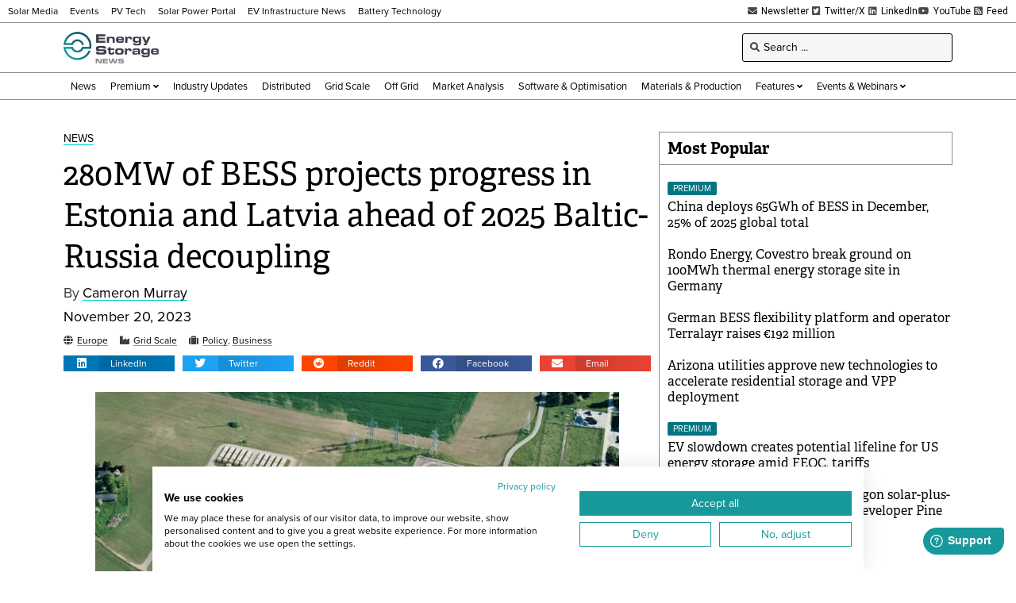

--- FILE ---
content_type: text/html; charset=UTF-8
request_url: https://www.energy-storage.news/260mw-of-bess-projects-progress-in-estonia-and-latvia-ahead-of-2025-baltic-russia-decoupling/
body_size: 28206
content:
<!doctype html>
<html lang="en-US">
<head>
	<meta charset="UTF-8">
	<meta name="viewport" content="width=device-width, initial-scale=1">
	<link rel="profile" href="https://gmpg.org/xfn/11">
	<meta name='robots' content='index, follow, max-image-preview:large, max-snippet:-1, max-video-preview:-1' />
	<style>img:is([sizes="auto" i], [sizes^="auto," i]) { contain-intrinsic-size: 3000px 1500px }</style>
	
<!-- Google Tag Manager for WordPress by gtm4wp.com -->
<script data-cfasync="false" data-pagespeed-no-defer>
	var gtm4wp_datalayer_name = "dataLayer";
	var dataLayer = dataLayer || [];
</script>
<!-- End Google Tag Manager for WordPress by gtm4wp.com -->
	<!-- This site is optimized with the Yoast SEO Premium plugin v26.6 (Yoast SEO v26.6) - https://yoast.com/wordpress/plugins/seo/ -->
	<title>Large-scale batteries progress ahead of Baltic-Russia decoupling</title>
	<meta name="description" content="Large battery storage projects in Estonia and Latvia have moved forward as the Baltic energy system prepares to decouple from Russia in 2025." />
	<link rel="canonical" href="https://www.energy-storage.news/260mw-of-bess-projects-progress-in-estonia-and-latvia-ahead-of-2025-baltic-russia-decoupling/" />
	<meta property="og:locale" content="en_US" />
	<meta property="og:type" content="article" />
	<meta property="og:title" content="280MW of BESS projects progress in Estonia and Latvia ahead of 2025 Baltic-Russia decoupling" />
	<meta property="og:description" content="Large battery storage projects in Estonia and Latvia have moved forward as the Baltic energy system prepares to decouple from Russia in 2025." />
	<meta property="og:url" content="https://www.energy-storage.news/260mw-of-bess-projects-progress-in-estonia-and-latvia-ahead-of-2025-baltic-russia-decoupling/" />
	<meta property="og:site_name" content="Energy-Storage.News" />
	<meta property="article:publisher" content="https://www.facebook.com/energystoragenews" />
	<meta property="article:published_time" content="2023-11-20T12:54:51+00:00" />
	<meta property="article:modified_time" content="2023-11-20T17:02:49+00:00" />
	<meta property="og:image" content="https://www.energy-storage.news/wp-content/uploads/2023/11/Evecon-Corsica-Sole-Estonia-.jpg" />
	<meta property="og:image:width" content="1280" />
	<meta property="og:image:height" content="662" />
	<meta property="og:image:type" content="image/jpeg" />
	<meta name="author" content="Cameron Murray" />
	<meta name="twitter:card" content="summary_large_image" />
	<meta name="twitter:creator" content="@energystoragenw" />
	<meta name="twitter:site" content="@energystoragenw" />
	<meta name="twitter:label1" content="Written by" />
	<meta name="twitter:data1" content="Cameron Murray" />
	<meta name="twitter:label2" content="Est. reading time" />
	<meta name="twitter:data2" content="3 minutes" />
	<script type="application/ld+json" class="yoast-schema-graph">{"@context":"https://schema.org","@graph":[{"@type":"Article","@id":"https://www.energy-storage.news/260mw-of-bess-projects-progress-in-estonia-and-latvia-ahead-of-2025-baltic-russia-decoupling/#article","isPartOf":{"@id":"https://www.energy-storage.news/260mw-of-bess-projects-progress-in-estonia-and-latvia-ahead-of-2025-baltic-russia-decoupling/"},"author":{"name":"Cameron Murray","@id":"https://www.energy-storage.news/#/schema/person/70c6f2b55080f69196fa536b073787eb"},"headline":"280MW of BESS projects progress in Estonia and Latvia ahead of 2025 Baltic-Russia decoupling","datePublished":"2023-11-20T12:54:51+00:00","dateModified":"2023-11-20T17:02:49+00:00","mainEntityOfPage":{"@id":"https://www.energy-storage.news/260mw-of-bess-projects-progress-in-estonia-and-latvia-ahead-of-2025-baltic-russia-decoupling/"},"wordCount":648,"publisher":{"@id":"https://www.energy-storage.news/#organization"},"image":{"@id":"https://www.energy-storage.news/260mw-of-bess-projects-progress-in-estonia-and-latvia-ahead-of-2025-baltic-russia-decoupling/#primaryimage"},"thumbnailUrl":"https://www.energy-storage.news/wp-content/uploads/2023/11/Evecon-Corsica-Sole-Estonia-.jpg","keywords":["baltic","estonia","frequency","grid stabilising","latvia","nidec","nidec asi","rolls-royce","russia","storagecee","two-hour"],"articleSection":["News"],"inLanguage":"en-US","copyrightYear":"2023","copyrightHolder":{"@id":"https://www.energy-storage.news/#organization"}},{"@type":"WebPage","@id":"https://www.energy-storage.news/260mw-of-bess-projects-progress-in-estonia-and-latvia-ahead-of-2025-baltic-russia-decoupling/","url":"https://www.energy-storage.news/260mw-of-bess-projects-progress-in-estonia-and-latvia-ahead-of-2025-baltic-russia-decoupling/","name":"Large-scale batteries progress ahead of Baltic-Russia decoupling","isPartOf":{"@id":"https://www.energy-storage.news/#website"},"primaryImageOfPage":{"@id":"https://www.energy-storage.news/260mw-of-bess-projects-progress-in-estonia-and-latvia-ahead-of-2025-baltic-russia-decoupling/#primaryimage"},"image":{"@id":"https://www.energy-storage.news/260mw-of-bess-projects-progress-in-estonia-and-latvia-ahead-of-2025-baltic-russia-decoupling/#primaryimage"},"thumbnailUrl":"https://www.energy-storage.news/wp-content/uploads/2023/11/Evecon-Corsica-Sole-Estonia-.jpg","datePublished":"2023-11-20T12:54:51+00:00","dateModified":"2023-11-20T17:02:49+00:00","description":"Large battery storage projects in Estonia and Latvia have moved forward as the Baltic energy system prepares to decouple from Russia in 2025.","breadcrumb":{"@id":"https://www.energy-storage.news/260mw-of-bess-projects-progress-in-estonia-and-latvia-ahead-of-2025-baltic-russia-decoupling/#breadcrumb"},"inLanguage":"en-US","potentialAction":[{"@type":"ReadAction","target":["https://www.energy-storage.news/260mw-of-bess-projects-progress-in-estonia-and-latvia-ahead-of-2025-baltic-russia-decoupling/"]}]},{"@type":"ImageObject","inLanguage":"en-US","@id":"https://www.energy-storage.news/260mw-of-bess-projects-progress-in-estonia-and-latvia-ahead-of-2025-baltic-russia-decoupling/#primaryimage","url":"https://www.energy-storage.news/wp-content/uploads/2023/11/Evecon-Corsica-Sole-Estonia-.jpg","contentUrl":"https://www.energy-storage.news/wp-content/uploads/2023/11/Evecon-Corsica-Sole-Estonia-.jpg","width":1280,"height":662,"caption":"A render of one of two BESS projects that Evecon and Corsica Sole will build in Estonia. Image: Evecon."},{"@type":"BreadcrumbList","@id":"https://www.energy-storage.news/260mw-of-bess-projects-progress-in-estonia-and-latvia-ahead-of-2025-baltic-russia-decoupling/#breadcrumb","itemListElement":[{"@type":"ListItem","position":1,"name":"Home","item":"https://www.energy-storage.news/"},{"@type":"ListItem","position":2,"name":"280MW of BESS projects progress in Estonia and Latvia ahead of 2025 Baltic-Russia decoupling"}]},{"@type":"WebSite","@id":"https://www.energy-storage.news/#website","url":"https://www.energy-storage.news/","name":"Energy-Storage.News","description":"Global news, analysis and opinion on energy storage innovation and technologies","publisher":{"@id":"https://www.energy-storage.news/#organization"},"alternateName":"Energy Storage News","potentialAction":[{"@type":"SearchAction","target":{"@type":"EntryPoint","urlTemplate":"https://www.energy-storage.news/?s={search_term_string}"},"query-input":{"@type":"PropertyValueSpecification","valueRequired":true,"valueName":"search_term_string"}}],"inLanguage":"en-US"},{"@type":"Organization","@id":"https://www.energy-storage.news/#organization","name":"Energy-Storage.News","alternateName":"Energy Storage News","url":"https://www.energy-storage.news/","logo":{"@type":"ImageObject","inLanguage":"en-US","@id":"https://www.energy-storage.news/#/schema/logo/image/","url":"https://www.energy-storage.news/wp-content/uploads/2023/04/ESN_New.png","contentUrl":"https://www.energy-storage.news/wp-content/uploads/2023/04/ESN_New.png","width":2571,"height":900,"caption":"Energy-Storage.News"},"image":{"@id":"https://www.energy-storage.news/#/schema/logo/image/"},"sameAs":["https://www.facebook.com/energystoragenews","https://x.com/energystoragenw","https://www.linkedin.com/showcase/energy-storage-news","https://www.youtube.com/channel/UCgBwEXNLDyOGuHK4a_Rmx4A"]},{"@type":"Person","@id":"https://www.energy-storage.news/#/schema/person/70c6f2b55080f69196fa536b073787eb","name":"Cameron Murray","image":{"@type":"ImageObject","inLanguage":"en-US","@id":"https://www.energy-storage.news/#/schema/person/image/","url":"https://secure.gravatar.com/avatar/3967407491f3ffd2d10a587a3d01a4e1df9e430c27cb272efe1e003bf89f4e80?s=96&d=mm&r=g","contentUrl":"https://secure.gravatar.com/avatar/3967407491f3ffd2d10a587a3d01a4e1df9e430c27cb272efe1e003bf89f4e80?s=96&d=mm&r=g","caption":"Cameron Murray"},"url":"https://www.energy-storage.news/author/cameron-murray/"}]}</script>
	<!-- / Yoast SEO Premium plugin. -->


<link rel='dns-prefetch' href='//cdn.jsdelivr.net' />
<link rel='dns-prefetch' href='//www.energy-storage.news' />
<link rel='dns-prefetch' href='//cdn1.wallkit.net' />
<link rel='dns-prefetch' href='//fonts.googleapis.com' />
<link rel="alternate" type="application/rss+xml" title="Energy-Storage.News &raquo; Feed" href="https://www.energy-storage.news/feed/" />
<link rel="stylesheet" type="text/css" href="https://use.typekit.net/pcj1hkm.css"><link rel='stylesheet' id='wallkit-wp-css' href='https://www.energy-storage.news/wp-content/plugins/wallkit/public/css/wallkit-wp-public.min.css?ver=3.4.4' media='all' />
<link rel='stylesheet' id='wk-custom-css' href='https://www.energy-storage.news/wp-content/plugins/wallkit-customisation/customisation.css?ver=6.8.3' media='all' />
<style id='wk-custom-inline-css'>
.wallkit-tag { display: none !important; }
span.wallkit-tag.none { display: inline !important; }
div.wallkit-tag.none { display: block !important; }
</style>
<link rel='stylesheet' id='wk-custom-host-specific-css' href='https://www.energy-storage.news/wp-content/plugins/wallkit-customisation/customisation-www.energy-storage.news.css?ver=6.8.3' media='all' />
<link rel='stylesheet' id='wp-block-library-css' href='https://www.energy-storage.news/wp-includes/css/dist/block-library/style.min.css?ver=6.8.3' media='all' />
<style id='classic-theme-styles-inline-css'>
/*! This file is auto-generated */
.wp-block-button__link{color:#fff;background-color:#32373c;border-radius:9999px;box-shadow:none;text-decoration:none;padding:calc(.667em + 2px) calc(1.333em + 2px);font-size:1.125em}.wp-block-file__button{background:#32373c;color:#fff;text-decoration:none}
</style>
<link rel='stylesheet' id='jet-engine-frontend-css' href='https://www.energy-storage.news/wp-content/plugins/jet-engine/assets/css/frontend.css?ver=3.7.10' media='all' />
<style id='global-styles-inline-css'>
:root{--wp--preset--aspect-ratio--square: 1;--wp--preset--aspect-ratio--4-3: 4/3;--wp--preset--aspect-ratio--3-4: 3/4;--wp--preset--aspect-ratio--3-2: 3/2;--wp--preset--aspect-ratio--2-3: 2/3;--wp--preset--aspect-ratio--16-9: 16/9;--wp--preset--aspect-ratio--9-16: 9/16;--wp--preset--color--black: #000000;--wp--preset--color--cyan-bluish-gray: #abb8c3;--wp--preset--color--white: #ffffff;--wp--preset--color--pale-pink: #f78da7;--wp--preset--color--vivid-red: #cf2e2e;--wp--preset--color--luminous-vivid-orange: #ff6900;--wp--preset--color--luminous-vivid-amber: #fcb900;--wp--preset--color--light-green-cyan: #7bdcb5;--wp--preset--color--vivid-green-cyan: #00d084;--wp--preset--color--pale-cyan-blue: #8ed1fc;--wp--preset--color--vivid-cyan-blue: #0693e3;--wp--preset--color--vivid-purple: #9b51e0;--wp--preset--gradient--vivid-cyan-blue-to-vivid-purple: linear-gradient(135deg,rgba(6,147,227,1) 0%,rgb(155,81,224) 100%);--wp--preset--gradient--light-green-cyan-to-vivid-green-cyan: linear-gradient(135deg,rgb(122,220,180) 0%,rgb(0,208,130) 100%);--wp--preset--gradient--luminous-vivid-amber-to-luminous-vivid-orange: linear-gradient(135deg,rgba(252,185,0,1) 0%,rgba(255,105,0,1) 100%);--wp--preset--gradient--luminous-vivid-orange-to-vivid-red: linear-gradient(135deg,rgba(255,105,0,1) 0%,rgb(207,46,46) 100%);--wp--preset--gradient--very-light-gray-to-cyan-bluish-gray: linear-gradient(135deg,rgb(238,238,238) 0%,rgb(169,184,195) 100%);--wp--preset--gradient--cool-to-warm-spectrum: linear-gradient(135deg,rgb(74,234,220) 0%,rgb(151,120,209) 20%,rgb(207,42,186) 40%,rgb(238,44,130) 60%,rgb(251,105,98) 80%,rgb(254,248,76) 100%);--wp--preset--gradient--blush-light-purple: linear-gradient(135deg,rgb(255,206,236) 0%,rgb(152,150,240) 100%);--wp--preset--gradient--blush-bordeaux: linear-gradient(135deg,rgb(254,205,165) 0%,rgb(254,45,45) 50%,rgb(107,0,62) 100%);--wp--preset--gradient--luminous-dusk: linear-gradient(135deg,rgb(255,203,112) 0%,rgb(199,81,192) 50%,rgb(65,88,208) 100%);--wp--preset--gradient--pale-ocean: linear-gradient(135deg,rgb(255,245,203) 0%,rgb(182,227,212) 50%,rgb(51,167,181) 100%);--wp--preset--gradient--electric-grass: linear-gradient(135deg,rgb(202,248,128) 0%,rgb(113,206,126) 100%);--wp--preset--gradient--midnight: linear-gradient(135deg,rgb(2,3,129) 0%,rgb(40,116,252) 100%);--wp--preset--font-size--small: 13px;--wp--preset--font-size--medium: 20px;--wp--preset--font-size--large: 36px;--wp--preset--font-size--x-large: 42px;--wp--preset--spacing--20: 0.44rem;--wp--preset--spacing--30: 0.67rem;--wp--preset--spacing--40: 1rem;--wp--preset--spacing--50: 1.5rem;--wp--preset--spacing--60: 2.25rem;--wp--preset--spacing--70: 3.38rem;--wp--preset--spacing--80: 5.06rem;--wp--preset--shadow--natural: 6px 6px 9px rgba(0, 0, 0, 0.2);--wp--preset--shadow--deep: 12px 12px 50px rgba(0, 0, 0, 0.4);--wp--preset--shadow--sharp: 6px 6px 0px rgba(0, 0, 0, 0.2);--wp--preset--shadow--outlined: 6px 6px 0px -3px rgba(255, 255, 255, 1), 6px 6px rgba(0, 0, 0, 1);--wp--preset--shadow--crisp: 6px 6px 0px rgba(0, 0, 0, 1);}:where(.is-layout-flex){gap: 0.5em;}:where(.is-layout-grid){gap: 0.5em;}body .is-layout-flex{display: flex;}.is-layout-flex{flex-wrap: wrap;align-items: center;}.is-layout-flex > :is(*, div){margin: 0;}body .is-layout-grid{display: grid;}.is-layout-grid > :is(*, div){margin: 0;}:where(.wp-block-columns.is-layout-flex){gap: 2em;}:where(.wp-block-columns.is-layout-grid){gap: 2em;}:where(.wp-block-post-template.is-layout-flex){gap: 1.25em;}:where(.wp-block-post-template.is-layout-grid){gap: 1.25em;}.has-black-color{color: var(--wp--preset--color--black) !important;}.has-cyan-bluish-gray-color{color: var(--wp--preset--color--cyan-bluish-gray) !important;}.has-white-color{color: var(--wp--preset--color--white) !important;}.has-pale-pink-color{color: var(--wp--preset--color--pale-pink) !important;}.has-vivid-red-color{color: var(--wp--preset--color--vivid-red) !important;}.has-luminous-vivid-orange-color{color: var(--wp--preset--color--luminous-vivid-orange) !important;}.has-luminous-vivid-amber-color{color: var(--wp--preset--color--luminous-vivid-amber) !important;}.has-light-green-cyan-color{color: var(--wp--preset--color--light-green-cyan) !important;}.has-vivid-green-cyan-color{color: var(--wp--preset--color--vivid-green-cyan) !important;}.has-pale-cyan-blue-color{color: var(--wp--preset--color--pale-cyan-blue) !important;}.has-vivid-cyan-blue-color{color: var(--wp--preset--color--vivid-cyan-blue) !important;}.has-vivid-purple-color{color: var(--wp--preset--color--vivid-purple) !important;}.has-black-background-color{background-color: var(--wp--preset--color--black) !important;}.has-cyan-bluish-gray-background-color{background-color: var(--wp--preset--color--cyan-bluish-gray) !important;}.has-white-background-color{background-color: var(--wp--preset--color--white) !important;}.has-pale-pink-background-color{background-color: var(--wp--preset--color--pale-pink) !important;}.has-vivid-red-background-color{background-color: var(--wp--preset--color--vivid-red) !important;}.has-luminous-vivid-orange-background-color{background-color: var(--wp--preset--color--luminous-vivid-orange) !important;}.has-luminous-vivid-amber-background-color{background-color: var(--wp--preset--color--luminous-vivid-amber) !important;}.has-light-green-cyan-background-color{background-color: var(--wp--preset--color--light-green-cyan) !important;}.has-vivid-green-cyan-background-color{background-color: var(--wp--preset--color--vivid-green-cyan) !important;}.has-pale-cyan-blue-background-color{background-color: var(--wp--preset--color--pale-cyan-blue) !important;}.has-vivid-cyan-blue-background-color{background-color: var(--wp--preset--color--vivid-cyan-blue) !important;}.has-vivid-purple-background-color{background-color: var(--wp--preset--color--vivid-purple) !important;}.has-black-border-color{border-color: var(--wp--preset--color--black) !important;}.has-cyan-bluish-gray-border-color{border-color: var(--wp--preset--color--cyan-bluish-gray) !important;}.has-white-border-color{border-color: var(--wp--preset--color--white) !important;}.has-pale-pink-border-color{border-color: var(--wp--preset--color--pale-pink) !important;}.has-vivid-red-border-color{border-color: var(--wp--preset--color--vivid-red) !important;}.has-luminous-vivid-orange-border-color{border-color: var(--wp--preset--color--luminous-vivid-orange) !important;}.has-luminous-vivid-amber-border-color{border-color: var(--wp--preset--color--luminous-vivid-amber) !important;}.has-light-green-cyan-border-color{border-color: var(--wp--preset--color--light-green-cyan) !important;}.has-vivid-green-cyan-border-color{border-color: var(--wp--preset--color--vivid-green-cyan) !important;}.has-pale-cyan-blue-border-color{border-color: var(--wp--preset--color--pale-cyan-blue) !important;}.has-vivid-cyan-blue-border-color{border-color: var(--wp--preset--color--vivid-cyan-blue) !important;}.has-vivid-purple-border-color{border-color: var(--wp--preset--color--vivid-purple) !important;}.has-vivid-cyan-blue-to-vivid-purple-gradient-background{background: var(--wp--preset--gradient--vivid-cyan-blue-to-vivid-purple) !important;}.has-light-green-cyan-to-vivid-green-cyan-gradient-background{background: var(--wp--preset--gradient--light-green-cyan-to-vivid-green-cyan) !important;}.has-luminous-vivid-amber-to-luminous-vivid-orange-gradient-background{background: var(--wp--preset--gradient--luminous-vivid-amber-to-luminous-vivid-orange) !important;}.has-luminous-vivid-orange-to-vivid-red-gradient-background{background: var(--wp--preset--gradient--luminous-vivid-orange-to-vivid-red) !important;}.has-very-light-gray-to-cyan-bluish-gray-gradient-background{background: var(--wp--preset--gradient--very-light-gray-to-cyan-bluish-gray) !important;}.has-cool-to-warm-spectrum-gradient-background{background: var(--wp--preset--gradient--cool-to-warm-spectrum) !important;}.has-blush-light-purple-gradient-background{background: var(--wp--preset--gradient--blush-light-purple) !important;}.has-blush-bordeaux-gradient-background{background: var(--wp--preset--gradient--blush-bordeaux) !important;}.has-luminous-dusk-gradient-background{background: var(--wp--preset--gradient--luminous-dusk) !important;}.has-pale-ocean-gradient-background{background: var(--wp--preset--gradient--pale-ocean) !important;}.has-electric-grass-gradient-background{background: var(--wp--preset--gradient--electric-grass) !important;}.has-midnight-gradient-background{background: var(--wp--preset--gradient--midnight) !important;}.has-small-font-size{font-size: var(--wp--preset--font-size--small) !important;}.has-medium-font-size{font-size: var(--wp--preset--font-size--medium) !important;}.has-large-font-size{font-size: var(--wp--preset--font-size--large) !important;}.has-x-large-font-size{font-size: var(--wp--preset--font-size--x-large) !important;}
:where(.wp-block-post-template.is-layout-flex){gap: 1.25em;}:where(.wp-block-post-template.is-layout-grid){gap: 1.25em;}
:where(.wp-block-columns.is-layout-flex){gap: 2em;}:where(.wp-block-columns.is-layout-grid){gap: 2em;}
:root :where(.wp-block-pullquote){font-size: 1.5em;line-height: 1.6;}
</style>
<link rel='stylesheet' id='wallkit-wp-google-fonts-css' href='https://fonts.googleapis.com/css2?family=Oswald:wght@400;500;700&#038;family=Inter:wght@300;400;500;600;700&#038;display=swap' media='all' />
<link rel='stylesheet' id='hello-elementor-css' href='https://www.energy-storage.news/wp-content/themes/hello-elementor/style.min.css?ver=3.1.1' media='all' />
<link rel='stylesheet' id='hello-elementor-theme-style-css' href='https://www.energy-storage.news/wp-content/themes/hello-elementor/theme.min.css?ver=3.1.1' media='all' />
<link rel='stylesheet' id='hello-elementor-header-footer-css' href='https://www.energy-storage.news/wp-content/themes/hello-elementor/header-footer.min.css?ver=3.1.1' media='all' />
<link rel='stylesheet' id='elementor-frontend-css' href='https://www.energy-storage.news/wp-content/plugins/elementor/assets/css/frontend.min.css?ver=3.32.4' media='all' />
<link rel='stylesheet' id='widget-icon-list-css' href='https://www.energy-storage.news/wp-content/plugins/elementor/assets/css/widget-icon-list.min.css?ver=3.32.4' media='all' />
<link rel='stylesheet' id='widget-image-css' href='https://www.energy-storage.news/wp-content/plugins/elementor/assets/css/widget-image.min.css?ver=3.32.4' media='all' />
<link rel='stylesheet' id='widget-heading-css' href='https://www.energy-storage.news/wp-content/plugins/elementor/assets/css/widget-heading.min.css?ver=3.32.4' media='all' />
<link rel='stylesheet' id='swiper-css' href='https://www.energy-storage.news/wp-content/plugins/elementor/assets/lib/swiper/v8/css/swiper.min.css?ver=8.4.5' media='all' />
<link rel='stylesheet' id='e-swiper-css' href='https://www.energy-storage.news/wp-content/plugins/elementor/assets/css/conditionals/e-swiper.min.css?ver=3.32.4' media='all' />
<link rel='stylesheet' id='widget-share-buttons-css' href='https://www.energy-storage.news/wp-content/plugins/elementor-pro/assets/css/widget-share-buttons.min.css?ver=3.32.2' media='all' />
<link rel='stylesheet' id='e-apple-webkit-css' href='https://www.energy-storage.news/wp-content/plugins/elementor/assets/css/conditionals/apple-webkit.min.css?ver=3.32.4' media='all' />
<link rel='stylesheet' id='elementor-icons-shared-0-css' href='https://www.energy-storage.news/wp-content/plugins/elementor/assets/lib/font-awesome/css/fontawesome.min.css?ver=5.15.3' media='all' />
<link rel='stylesheet' id='elementor-icons-fa-solid-css' href='https://www.energy-storage.news/wp-content/plugins/elementor/assets/lib/font-awesome/css/solid.min.css?ver=5.15.3' media='all' />
<link rel='stylesheet' id='elementor-icons-fa-brands-css' href='https://www.energy-storage.news/wp-content/plugins/elementor/assets/lib/font-awesome/css/brands.min.css?ver=5.15.3' media='all' />
<link rel='stylesheet' id='jet-blocks-css' href='https://www.energy-storage.news/wp-content/uploads/elementor/css/custom-jet-blocks.css?ver=1.3.22' media='all' />
<link rel='stylesheet' id='elementor-icons-css' href='https://www.energy-storage.news/wp-content/plugins/elementor/assets/lib/eicons/css/elementor-icons.min.css?ver=5.44.0' media='all' />
<link rel='stylesheet' id='elementor-post-6-css' href='https://www.energy-storage.news/wp-content/uploads/elementor/css/post-6.css?ver=1767812823' media='all' />
<link rel='stylesheet' id='jet-blog-css' href='https://www.energy-storage.news/wp-content/plugins/jet-blog/assets/css/jet-blog.css?ver=2.4.8' media='all' />
<link rel='stylesheet' id='jet-tabs-frontend-css' href='https://www.energy-storage.news/wp-content/plugins/jet-tabs/assets/css/jet-tabs-frontend.css?ver=2.2.13' media='all' />
<link rel='stylesheet' id='elementor-post-420-css' href='https://www.energy-storage.news/wp-content/uploads/elementor/css/post-420.css?ver=1767812824' media='all' />
<link rel='stylesheet' id='elementor-post-452-css' href='https://www.energy-storage.news/wp-content/uploads/elementor/css/post-452.css?ver=1767812824' media='all' />
<link rel='stylesheet' id='elementor-post-554-css' href='https://www.energy-storage.news/wp-content/uploads/elementor/css/post-554.css?ver=1767812828' media='all' />
<link rel='stylesheet' id='elementor-post-49216-css' href='https://www.energy-storage.news/wp-content/uploads/elementor/css/post-49216.css?ver=1767812824' media='all' />
<link rel='stylesheet' id='elementor-post-513-css' href='https://www.energy-storage.news/wp-content/uploads/elementor/css/post-513.css?ver=1767812824' media='all' />
<link rel='stylesheet' id='elementor-post-663-css' href='https://www.energy-storage.news/wp-content/uploads/elementor/css/post-663.css?ver=1767812824' media='all' />
<link rel='stylesheet' id='hello-elementor-child-style-css' href='https://www.energy-storage.news/wp-content/themes/hello-elementor-child/style.css?ver=1.0.0' media='all' />
<link rel='stylesheet' id='jquery-chosen-css' href='https://www.energy-storage.news/wp-content/plugins/jet-search/assets/lib/chosen/chosen.min.css?ver=1.8.7' media='all' />
<link rel='stylesheet' id='jet-search-css' href='https://www.energy-storage.news/wp-content/plugins/jet-search/assets/css/jet-search.css?ver=3.5.16.1' media='all' />
<link rel='stylesheet' id='elementor-gf-local-robotoslab-css' href='https://www.energy-storage.news/wp-content/uploads/elementor/google-fonts/css/robotoslab.css?ver=1753521542' media='all' />
<link rel='stylesheet' id='elementor-gf-local-roboto-css' href='https://www.energy-storage.news/wp-content/uploads/elementor/google-fonts/css/roboto.css?ver=1753521550' media='all' />
<script src="https://www.energy-storage.news/wp-includes/js/jquery/jquery.min.js?ver=3.7.1" id="jquery-core-js"></script>
<script src="https://www.energy-storage.news/wp-includes/js/jquery/jquery-migrate.min.js?ver=3.4.1" id="jquery-migrate-js"></script>
<script src="https://cdn.jsdelivr.net/npm/apexcharts?ver=6.8.3" id="apexcharts-js"></script>
<script defer src="https://cdn1.wallkit.net/js/integration/latest/wallkit-integration-library.min.js?ver=3.4.4" id="wallkit-integration-js"></script>
<script src="https://www.energy-storage.news/wp-content/plugins/wallkit-customisation/customisation.js?fm=1716331178&amp;ver=6.8.3" id="wk-custom-js"></script>
<script src="https://www.energy-storage.news/wp-content/plugins/wallkit-customisation/customisation-www.energy-storage.news.js?fm=1757950581&amp;ver=6.8.3" id="wk-custom-host-specific-js"></script>
<script src="https://www.energy-storage.news/wp-includes/js/imagesloaded.min.js?ver=6.8.3" id="imagesLoaded-js"></script>
<link rel="https://api.w.org/" href="https://www.energy-storage.news/wp-json/" /><link rel="alternate" title="JSON" type="application/json" href="https://www.energy-storage.news/wp-json/wp/v2/posts/43548" /><link rel="alternate" title="oEmbed (JSON)" type="application/json+oembed" href="https://www.energy-storage.news/wp-json/oembed/1.0/embed?url=https%3A%2F%2Fwww.energy-storage.news%2F260mw-of-bess-projects-progress-in-estonia-and-latvia-ahead-of-2025-baltic-russia-decoupling%2F" />
<link rel="alternate" title="oEmbed (XML)" type="text/xml+oembed" href="https://www.energy-storage.news/wp-json/oembed/1.0/embed?url=https%3A%2F%2Fwww.energy-storage.news%2F260mw-of-bess-projects-progress-in-estonia-and-latvia-ahead-of-2025-baltic-russia-decoupling%2F&#038;format=xml" />
        <script type="text/javascript">
            var wallkitPostData = {"data":{"id":"43548","title":"280MW of BESS projects progress in Estonia and Latvia ahead of 2025 Baltic-Russia decoupling","type":"post","image":"https:\/\/www.energy-storage.news\/wp-content\/uploads\/2023\/11\/Evecon-Corsica-Sole-Estonia-.jpg","taxonomies":[]},"config":{"check_post":true,"show_blur":true,"wk_paywall_display_type":0}};
        </script>
        <style>.wkwp-paywall .wkwp-paywall-block {
    padding: 40px;
    margin: 1.2em 0;
    border: 1px solid #000000;
    filter: drop-shadow(0px 5px 5px rgba(0, 0, 0, 0.3));
    background-color: #FFFFFF;
    font-size: 14px;
}
.wkwp-paywall .wkwp-paywall-block h2 {
    margin: 1em 0;
    padding: 0;
    font-size: 24px;
    text-align: center;
}
.wkwp-paywall .wkwp-paywall-block h3 {
    margin: 1em 0;
    padding: 0;
    font-size: 18px;
    text-align: center;
}
.wkwp-paywall .wkwp-paywall-block h4 {
    margin: 1em 0;
    padding: 0;
    font-size: 16px;
    text-align: center;
}
.wkwp-paywall .wkwp-paywall-block .header {
    text-align: center;
    font-size: 14px;
    border-bottom: 1px solid #8d8d8d38;
    margin-bottom: 10px;
    padding-bottom: 10px;
}

.wkwp-paywall .wkwp-paywall-block .header .subscription-requirements {

}
.wkwp-paywall .wkwp-paywall-block .header .subscription-requirements .paywall-tag {
    font-weight: bold;
}
.wkwp-paywall .wkwp-paywall-block .header .sign-in-hint {
    margin-top: 0.5em;
}
.wkwp-paywall .wkwp-paywall-block ul.benefits {
    margin: 1em 0 1em 0;
    font-size: 14px;
    list-style: none;
    padding: 0;
}
.wkwp-paywall .wkwp-paywall-block ul.benefits .icon {
    margin-right: 5px;
    color: #41A137;
}
.wkwp-paywall .wkwp-paywall-block .cta-wrapper {
    text-align: center;
}
.wkwp-paywall .wkwp-paywall-block .trial-nudge {
    text-align: center;
}
.wkwp-paywall .wkwp-paywall-block .premium-nudge {
    text-align: center;
}
.wkwp-paywall .wkwp-paywall-block .register-nudge {
    text-align: center;
}
.wkwp-paywall .wkwp-paywall-block .register-nudge h3 {
    border-top: 1px solid #8d8d8d38;
    margin-top: 1em;
    padding-top: 1em;
}
.wkwp-paywall .wkwp-paywall-block a.button {
    font-size: 16px;
    display: inline-block;
    font-size: 1em;
    padding: 0.5em 1em;
    background-color: #16989B;
    border-radius: 0.2em;
    border: none;
    text-transform: uppercase;
    color: #FFFFFF !important;
}
.wkwp-paywall .wkwp-paywall-block a.button.small {
    font-size: 13px;
}
.wkwp-paywall .wkwp-paywall-block .button.primary {
    background-color: #16989B;
    color: #FFFFFF !important;
}
.wkwp-paywall .wkwp-paywall-block .button.secondary {
    background-color: #FFFFFF;
    border: 1px solid #16989B !important;
    color: #000000 !important;
}
.wkwp-paywall .wkwp-content-inner {
    display: none;
}
.wkwp-paywall .wkwp-content-inner.wkwp-content-blured {
    display: block;
    filter: blur(4px);
    -webkit-user-select: none;
    -ms-user-select: none;
    user-select: none;
}
@media (max-width: 767px) {
    .wkwp-paywall .wkwp-paywall-block {
            padding: 20px;
    }
    .wkwp-paywall .wkwp-paywall-block h2 {
            font-size: 16px;
    }
    .wkwp-paywall .wkwp-paywall-block h3 {
            font-size: 15px;
    }
    .wkwp-paywall .wkwp-paywall-block ul.benefits {
            display: none;
    }
}</style><style>.wkwp-login-block .paywall-account-block {
	padding: 20px;
	border: 1px solid #8D8D8D;
	filter: drop-shadow(0px 5px 5px rgba(0, 0, 0, 0.3));
	background-color: #FFFFFF;
	position: fixed;
	bottom: 20px;
	right: 20px;
	z-index: 100;
	width: 160px;
	font-size: 13px;
	display: none;
}
.wkwp-login-block .paywall-account-block .site-logo {
	margin-bottom: 1em;
}
.wkwp-login-block .paywall-account-block a.paywall-account-button {
    font-family: "proxima-nova", Sans-serif;
    font-weight: 500;
    text-transform: uppercase;
    background-color: #16989B;
    color: #ffffff;
	padding: 0.5em 1em;
	border-radius: 5px;
	border-style: none;
	display: block;
	width: 100%;
	text-align: center;
}
.wkwp-login-block[data-wk-call-status-user="guest"] .paywall-account-block {
	display: block;
	animation: opac 0.8s;
}
.wkwp-login-block[data-wk-call-status-user="authorized"] .paywall-account-block {
	display: block;
	animation: opac 0.8s;
}</style><script async src="https://securepubads.g.doubleclick.net/tag/js/gpt.js"></script>
<script>
window.googletag = window.googletag || {cmd: []};
googletag.cmd.push(function() {
	var sizeMapHeaderFooter= googletag.sizeMapping().
		addSize([977, 0], [728, 90]).
		addSize([498, 0], [468, 60]).
		addSize([0, 0], [320, 100]).
		build();
	var sizeMapBody = googletag.sizeMapping().
		addSize([1185, 0], [728, 90]).
		addSize([498, 0], [468, 60]).
		addSize([0, 0], [320, 100]).
		build();
	var sizeMapSidebar = googletag.sizeMapping().
		addSize([1185, 0], [300, 250]).
		addSize([977, 0], [250, 250]).
		addSize([0, 0], []).
		build();
	var sizeMapExtraSidebar = googletag.sizeMapping().
		addSize([1500, 0], [160, 600]).
		addSize([0, 0], []).
		build();
	var sizeMapPreHeader= googletag.sizeMapping().
		addSize([1024, 0], [970, 250]).
		addSize([780, 0], [728, 90]).
		addSize([498, 0], [468, 60]).
		addSize([0, 0], [320, 100]).
		build();
	googletag.defineSlot('/1054472/pvtech-st-content', [[468, 60], [728, 90], [320, 100]], 'div-gpt-ad-1619444090098-0').defineSizeMapping(sizeMapBody).addService(googletag.pubads());
	googletag.defineSlot('/1054472/pvtech-st-content-2', [[728, 90], [468, 60], [320, 100]], 'div-gpt-ad-1646930385796-0').defineSizeMapping(sizeMapBody).addService(googletag.pubads());
	googletag.defineSlot('/1054472/pvtech-st-footer', [[468, 60], [728, 90], [320, 100]], 'div-gpt-ad-1619444122229-0').defineSizeMapping(sizeMapHeaderFooter).addService(googletag.pubads());
	googletag.defineSlot('/1054472/pvtech-st-header', [[468, 60], [728, 90], [320, 100]], 'div-gpt-ad-1619444166567-0').defineSizeMapping(sizeMapHeaderFooter).addService(googletag.pubads());
	googletag.defineSlot('/1054472/pvtech-st-sidebar', [[250, 250], [320, 100]], 'div-gpt-ad-1619444195352-0').defineSizeMapping(sizeMapSidebar).addService(googletag.pubads());
	googletag.defineSlot('/1054472/pvtech-st-sidebar-2', [[320, 100], [250, 250]], 'div-gpt-ad-1619444222135-0').defineSizeMapping(sizeMapSidebar).addService(googletag.pubads());
	googletag.defineSlot('/1054472/pvtech-st-sidebar-3', [[320, 100], [250, 250]], 'div-gpt-ad-1646930287255-0').defineSizeMapping(sizeMapSidebar).addService(googletag.pubads());
	googletag.defineSlot('/1054472/esn_pre_header_billboard', [[320, 100], [728, 90], [468, 60], [970, 250]], 'div-gpt-ad-1733248033516-0').defineSizeMapping(sizeMapPreHeader).addService(googletag.pubads());
	googletag.defineSlot('/1054472/esn_sidebar_left_skyscraper', [160, 600], 'div-gpt-ad-1733248167231-0').defineSizeMapping(sizeMapExtraSidebar).addService(googletag.pubads());
	googletag.defineSlot('/1054472/esn_sidebar_right_skyscraper', [160, 600], 'div-gpt-ad-1733248195300-0').defineSizeMapping(sizeMapExtraSidebar).addService(googletag.pubads());
	googletag.pubads().enableSingleRequest();
	googletag.pubads().collapseEmptyDivs();
	googletag.pubads().setCentering(true);
	
	var dfpTargetting = new Array();	
dfpTargetting.push("post");
dfpTargetting.push("pid-43548");
dfpTargetting.push("news");
dfpTargetting.push("news-post");
dfpTargetting.push("grid-scale");
dfpTargetting.push("grid-scale-post");
dfpTargetting.push("europe");
dfpTargetting.push("europe-post");
dfpTargetting.push("business");
dfpTargetting.push("business-post");
dfpTargetting.push("policy");
dfpTargetting.push("policy-post");
dfpTargetting.push("baltic");
dfpTargetting.push("baltic-post");
dfpTargetting.push("estonia");
dfpTargetting.push("estonia-post");
dfpTargetting.push("frequency");
dfpTargetting.push("frequency-post");
dfpTargetting.push("grid-stabilising");
dfpTargetting.push("grid-stabilising-post");
dfpTargetting.push("latvia");
dfpTargetting.push("latvia-post");
dfpTargetting.push("nidec");
dfpTargetting.push("nidec-post");
dfpTargetting.push("nidec-asi");
dfpTargetting.push("nidec-asi-post");
dfpTargetting.push("rolls-royce-2");
dfpTargetting.push("rolls-royce-2-post");
dfpTargetting.push("russia");
dfpTargetting.push("russia-post");
dfpTargetting.push("storagecee");
dfpTargetting.push("storagecee-post");
dfpTargetting.push("two-hour");
dfpTargetting.push("two-hour-post");
	if (dfpTargetting.length > 0) {
		googletag.pubads().setTargeting("esn", dfpTargetting);
	}
	googletag.enableServices();
});
function refresh_gam_ads()
{
	setTimeout(refresh_gam_ads, 600000);
	googletag.pubads().refresh();
	console.log('Refreshing Ads...');
}
setTimeout(refresh_gam_ads, 600000);
</script>
<script src="https://consent.cookiefirst.com/sites/energy-storage.news-b07c47a0-101a-4d05-9861-a7f7a3b30eef/consent.js"></script>
<script type="text/javascript">
piAId = '84602';
piCId = '99047';
piHostname = 'pi.pardot.com';

(function() {
      function async_load(){
            var s = document.createElement('script'); s.type = 'text/javascript';
            s.src = ('https:' == document.location.protocol ? 'https://pi' : 'http://cdn') + '.pardot.com/pd.js';
            var c = document.getElementsByTagName('script')[0]; c.parentNode.insertBefore(s, c);
      }
      if(window.attachEvent) { window.attachEvent('onload', async_load); }
      else { window.addEventListener('load', async_load, false); }
})();
</script>

<!-- Google Tag Manager for WordPress by gtm4wp.com -->
<!-- GTM Container placement set to automatic -->
<script data-cfasync="false" data-pagespeed-no-defer>
	var dataLayer_content = {"pagePostType":"post","pagePostType2":"single-post","pageCategory":["news"],"pageAttributes":["baltic","estonia","frequency","grid-stabilising","latvia","nidec","nidec-asi","rolls-royce-2","russia","storagecee","two-hour"],"pagePostAuthorID":74,"pagePostAuthor":"Cameron Murray","pagePostDate":"November 20, 2023","pagePostDateYear":2023,"pagePostDateMonth":11,"pagePostDateDay":20,"pagePostDateDayName":"Monday","pagePostDateHour":12,"pagePostDateMinute":54,"pagePostDateIso":"2023-11-20T12:54:51+00:00","pagePostDateUnix":1700484891,"pagePostTerms":{"category":["News"],"post_tag":["baltic","estonia","frequency","grid stabilising","latvia","nidec","nidec asi","rolls-royce","russia","storagecee","two-hour"],"regions":["Europe"],"market-segments":["Grid Scale"],"subjects":["Business","Policy"],"meta":{"sponsored":"false","large-image":"false","author-override":"","footnotes":""}}};
	dataLayer.push( dataLayer_content );
</script>
<script data-cfasync="false" data-pagespeed-no-defer>
(function(w,d,s,l,i){w[l]=w[l]||[];w[l].push({'gtm.start':
new Date().getTime(),event:'gtm.js'});var f=d.getElementsByTagName(s)[0],
j=d.createElement(s),dl=l!='dataLayer'?'&l='+l:'';j.async=true;j.src=
'//www.googletagmanager.com/gtm.js?id='+i+dl;f.parentNode.insertBefore(j,f);
})(window,document,'script','dataLayer','GTM-MHCQS4H');
</script>
<!-- End Google Tag Manager for WordPress by gtm4wp.com --><meta name="generator" content="Elementor 3.32.4; features: additional_custom_breakpoints; settings: css_print_method-external, google_font-enabled, font_display-swap">

<script type="text/javascript">
    (function(c,l,a,r,i,t,y){
        c[a]=c[a]||function(){(c[a].q=c[a].q||[]).push(arguments)};
        t=l.createElement(r);t.async=1;t.src="https://www.clarity.ms/tag/"+i;
        y=l.getElementsByTagName(r)[0];y.parentNode.insertBefore(t,y);
    })(window, document, "clarity", "script", "kxjclhy1qg");
</script>
			<style>
				.e-con.e-parent:nth-of-type(n+4):not(.e-lazyloaded):not(.e-no-lazyload),
				.e-con.e-parent:nth-of-type(n+4):not(.e-lazyloaded):not(.e-no-lazyload) * {
					background-image: none !important;
				}
				@media screen and (max-height: 1024px) {
					.e-con.e-parent:nth-of-type(n+3):not(.e-lazyloaded):not(.e-no-lazyload),
					.e-con.e-parent:nth-of-type(n+3):not(.e-lazyloaded):not(.e-no-lazyload) * {
						background-image: none !important;
					}
				}
				@media screen and (max-height: 640px) {
					.e-con.e-parent:nth-of-type(n+2):not(.e-lazyloaded):not(.e-no-lazyload),
					.e-con.e-parent:nth-of-type(n+2):not(.e-lazyloaded):not(.e-no-lazyload) * {
						background-image: none !important;
					}
				}
			</style>
			<link rel="icon" href="https://www.energy-storage.news/wp-content/uploads/2021/04/cropped-esn-icon-32x32.png" sizes="32x32" />
<link rel="icon" href="https://www.energy-storage.news/wp-content/uploads/2021/04/cropped-esn-icon-192x192.png" sizes="192x192" />
<link rel="apple-touch-icon" href="https://www.energy-storage.news/wp-content/uploads/2021/04/cropped-esn-icon-180x180.png" />
<meta name="msapplication-TileImage" content="https://www.energy-storage.news/wp-content/uploads/2021/04/cropped-esn-icon-270x270.png" />
		<style id="wp-custom-css">
			#div-gpt-ad-1619444166567-0 {
	max-width: 728px;
	display: block;
	margin: 0px auto;
}
#div-gpt-ad-1619444122229-0 {
	max-width: 728px;
	display: block;
	margin: 0px auto;
}
.wp-block-gallery.has-nested-images figure.wp-block-image:has(figcaption):before {
    -webkit-backdrop-filter: none;
    backdrop-filter: none;
}		</style>
		</head>
<body class="wp-singular post-template-default single single-post postid-43548 single-format-standard wp-custom-logo wp-theme-hello-elementor wp-child-theme-hello-elementor-child wkwp-user-hide elementor-default elementor-kit-6 elementor-page-554">


<!-- GTM Container placement set to automatic -->
<!-- Google Tag Manager (noscript) -->
				<noscript><iframe src="https://www.googletagmanager.com/ns.html?id=GTM-MHCQS4H" height="0" width="0" style="display:none;visibility:hidden" aria-hidden="true"></iframe></noscript>
<!-- End Google Tag Manager (noscript) -->
<a class="skip-link screen-reader-text" href="#content">Skip to content</a>

		<header data-elementor-type="header" data-elementor-id="420" class="elementor elementor-420 elementor-location-header" data-elementor-post-type="elementor_library">
					<section class="elementor-section elementor-top-section elementor-element elementor-element-7947215 elementor-section-full_width elementor-hidden-phone elementor-hidden-tablet elementor-section-height-default elementor-section-height-default" data-id="7947215" data-element_type="section" data-settings="{&quot;jet_parallax_layout_list&quot;:[{&quot;jet_parallax_layout_image&quot;:{&quot;url&quot;:&quot;&quot;,&quot;id&quot;:&quot;&quot;,&quot;size&quot;:&quot;&quot;},&quot;_id&quot;:&quot;2e982e6&quot;,&quot;jet_parallax_layout_image_tablet&quot;:{&quot;url&quot;:&quot;&quot;,&quot;id&quot;:&quot;&quot;,&quot;size&quot;:&quot;&quot;},&quot;jet_parallax_layout_image_mobile&quot;:{&quot;url&quot;:&quot;&quot;,&quot;id&quot;:&quot;&quot;,&quot;size&quot;:&quot;&quot;},&quot;jet_parallax_layout_speed&quot;:{&quot;unit&quot;:&quot;%&quot;,&quot;size&quot;:50,&quot;sizes&quot;:[]},&quot;jet_parallax_layout_type&quot;:&quot;scroll&quot;,&quot;jet_parallax_layout_direction&quot;:&quot;1&quot;,&quot;jet_parallax_layout_fx_direction&quot;:null,&quot;jet_parallax_layout_z_index&quot;:&quot;&quot;,&quot;jet_parallax_layout_bg_x&quot;:50,&quot;jet_parallax_layout_bg_x_tablet&quot;:&quot;&quot;,&quot;jet_parallax_layout_bg_x_mobile&quot;:&quot;&quot;,&quot;jet_parallax_layout_bg_y&quot;:50,&quot;jet_parallax_layout_bg_y_tablet&quot;:&quot;&quot;,&quot;jet_parallax_layout_bg_y_mobile&quot;:&quot;&quot;,&quot;jet_parallax_layout_bg_size&quot;:&quot;auto&quot;,&quot;jet_parallax_layout_bg_size_tablet&quot;:&quot;&quot;,&quot;jet_parallax_layout_bg_size_mobile&quot;:&quot;&quot;,&quot;jet_parallax_layout_animation_prop&quot;:&quot;transform&quot;,&quot;jet_parallax_layout_on&quot;:[&quot;desktop&quot;,&quot;tablet&quot;]}]}">
						<div class="elementor-container elementor-column-gap-default">
					<div class="elementor-column elementor-col-50 elementor-top-column elementor-element elementor-element-bc07755" data-id="bc07755" data-element_type="column">
			<div class="elementor-widget-wrap elementor-element-populated">
						<div class="elementor-element elementor-element-993f00a jet-nav-align-flex-start elementor-widget elementor-widget-jet-nav-menu" data-id="993f00a" data-element_type="widget" data-widget_type="jet-nav-menu.default">
				<div class="elementor-widget-container">
					<nav class="jet-nav-wrap m-layout-mobile jet-mobile-menu jet-mobile-menu--default" data-mobile-trigger-device="mobile" data-mobile-layout="default">
<div class="jet-nav__mobile-trigger jet-nav-mobile-trigger-align-left">
	<span class="jet-nav__mobile-trigger-open jet-blocks-icon"><i aria-hidden="true" class="fas fa-bars"></i></span>	<span class="jet-nav__mobile-trigger-close jet-blocks-icon"><i aria-hidden="true" class="fas fa-times"></i></span></div><div class="menu-header-nav-container"><div class="jet-nav m-layout-mobile jet-nav--horizontal"><div class="menu-item menu-item-type-custom menu-item-object-custom jet-nav__item-491 jet-nav__item"><a target="_blank" href="https://www.solarmedia.co.uk/" class="menu-item-link menu-item-link-depth-0 menu-item-link-top"><span class="jet-nav-link-text">Solar Media</span></a></div>
<div class="menu-item menu-item-type-custom menu-item-object-custom jet-nav__item-495 jet-nav__item"><a target="_blank" href="https://www.solarmedia.co.uk/events/" class="menu-item-link menu-item-link-depth-0 menu-item-link-top"><span class="jet-nav-link-text">Events</span></a></div>
<div class="menu-item menu-item-type-custom menu-item-object-custom jet-nav__item-492 jet-nav__item"><a target="_blank" href="https://www.pv-tech.org" class="menu-item-link menu-item-link-depth-0 menu-item-link-top"><span class="jet-nav-link-text">PV Tech</span></a></div>
<div class="menu-item menu-item-type-custom menu-item-object-custom jet-nav__item-493 jet-nav__item"><a target="_blank" href="https://www.solarpowerportal.co.uk/" class="menu-item-link menu-item-link-depth-0 menu-item-link-top"><span class="jet-nav-link-text">Solar Power Portal</span></a></div>
<div class="menu-item menu-item-type-custom menu-item-object-custom jet-nav__item-494 jet-nav__item"><a target="_blank" href="https://www.evinfrastructurenews.com/" class="menu-item-link menu-item-link-depth-0 menu-item-link-top"><span class="jet-nav-link-text">EV Infrastructure News</span></a></div>
<div class="menu-item menu-item-type-custom menu-item-object-custom jet-nav__item-58632 jet-nav__item"><a target="_blank" href="https://www.batterytechonline.com/" class="menu-item-link menu-item-link-depth-0 menu-item-link-top"><span class="jet-nav-link-text">Battery Technology</span></a></div>
</div></div></nav>				</div>
				</div>
					</div>
		</div>
				<div class="elementor-column elementor-col-50 elementor-top-column elementor-element elementor-element-472cc44" data-id="472cc44" data-element_type="column">
			<div class="elementor-widget-wrap elementor-element-populated">
						<div class="elementor-element elementor-element-bc97a0f elementor-icon-list--layout-inline elementor-align-right elementor-list-item-link-full_width elementor-widget elementor-widget-icon-list" data-id="bc97a0f" data-element_type="widget" data-widget_type="icon-list.default">
				<div class="elementor-widget-container">
							<ul class="elementor-icon-list-items elementor-inline-items">
							<li class="elementor-icon-list-item elementor-inline-item">
											<a href="https://www.energy-storage.news/newsletter/">

												<span class="elementor-icon-list-icon">
							<i aria-hidden="true" class="fas fa-envelope"></i>						</span>
										<span class="elementor-icon-list-text">Newsletter</span>
											</a>
									</li>
								<li class="elementor-icon-list-item elementor-inline-item">
											<a href="https://twitter.com/energystoragenw" target="_blank">

												<span class="elementor-icon-list-icon">
							<i aria-hidden="true" class="fab fa-twitter-square"></i>						</span>
										<span class="elementor-icon-list-text">Twitter/X</span>
											</a>
									</li>
								<li class="elementor-icon-list-item elementor-inline-item">
											<a href="https://www.linkedin.com/showcase/energy-storage-news" target="_blank">

												<span class="elementor-icon-list-icon">
							<i aria-hidden="true" class="fab fa-linkedin"></i>						</span>
										<span class="elementor-icon-list-text">LinkedIn</span>
											</a>
									</li>
								<li class="elementor-icon-list-item elementor-inline-item">
											<a href="https://www.youtube.com/channel/UCgBwEXNLDyOGuHK4a_Rmx4A" target="_blank">

												<span class="elementor-icon-list-icon">
							<i aria-hidden="true" class="fab fa-youtube"></i>						</span>
										<span class="elementor-icon-list-text">YouTube</span>
											</a>
									</li>
								<li class="elementor-icon-list-item elementor-inline-item">
											<a href="/rss">

												<span class="elementor-icon-list-icon">
							<i aria-hidden="true" class="fas fa-rss-square"></i>						</span>
										<span class="elementor-icon-list-text">Feed</span>
											</a>
									</li>
						</ul>
						</div>
				</div>
					</div>
		</div>
					</div>
		</section>
				<section class="elementor-section elementor-top-section elementor-element elementor-element-cfc7835 elementor-section-boxed elementor-section-height-default elementor-section-height-default" data-id="cfc7835" data-element_type="section" data-settings="{&quot;jet_parallax_layout_list&quot;:[{&quot;jet_parallax_layout_image&quot;:{&quot;url&quot;:&quot;&quot;,&quot;id&quot;:&quot;&quot;,&quot;size&quot;:&quot;&quot;},&quot;_id&quot;:&quot;6cf41e2&quot;,&quot;jet_parallax_layout_image_tablet&quot;:{&quot;url&quot;:&quot;&quot;,&quot;id&quot;:&quot;&quot;,&quot;size&quot;:&quot;&quot;},&quot;jet_parallax_layout_image_mobile&quot;:{&quot;url&quot;:&quot;&quot;,&quot;id&quot;:&quot;&quot;,&quot;size&quot;:&quot;&quot;},&quot;jet_parallax_layout_speed&quot;:{&quot;unit&quot;:&quot;%&quot;,&quot;size&quot;:50,&quot;sizes&quot;:[]},&quot;jet_parallax_layout_type&quot;:&quot;scroll&quot;,&quot;jet_parallax_layout_direction&quot;:&quot;1&quot;,&quot;jet_parallax_layout_fx_direction&quot;:null,&quot;jet_parallax_layout_z_index&quot;:&quot;&quot;,&quot;jet_parallax_layout_bg_x&quot;:50,&quot;jet_parallax_layout_bg_x_tablet&quot;:&quot;&quot;,&quot;jet_parallax_layout_bg_x_mobile&quot;:&quot;&quot;,&quot;jet_parallax_layout_bg_y&quot;:50,&quot;jet_parallax_layout_bg_y_tablet&quot;:&quot;&quot;,&quot;jet_parallax_layout_bg_y_mobile&quot;:&quot;&quot;,&quot;jet_parallax_layout_bg_size&quot;:&quot;auto&quot;,&quot;jet_parallax_layout_bg_size_tablet&quot;:&quot;&quot;,&quot;jet_parallax_layout_bg_size_mobile&quot;:&quot;&quot;,&quot;jet_parallax_layout_animation_prop&quot;:&quot;transform&quot;,&quot;jet_parallax_layout_on&quot;:[&quot;desktop&quot;,&quot;tablet&quot;]}]}">
						<div class="elementor-container elementor-column-gap-default">
					<div class="elementor-column elementor-col-25 elementor-top-column elementor-element elementor-element-f16dfea" data-id="f16dfea" data-element_type="column">
			<div class="elementor-widget-wrap elementor-element-populated">
						<div class="elementor-element elementor-element-5996ed1 elementor-widget elementor-widget-theme-site-logo elementor-widget-image" data-id="5996ed1" data-element_type="widget" data-widget_type="theme-site-logo.default">
				<div class="elementor-widget-container">
											<a href="https://www.energy-storage.news">
			<img width="2571" height="900" src="https://www.energy-storage.news/wp-content/uploads/2023/04/ESN_New.png" class="attachment-full size-full wp-image-31822" alt="" srcset="https://www.energy-storage.news/wp-content/uploads/2023/04/ESN_New.png 2571w, https://www.energy-storage.news/wp-content/uploads/2023/04/ESN_New-300x105.png 300w, https://www.energy-storage.news/wp-content/uploads/2023/04/ESN_New-1024x358.png 1024w, https://www.energy-storage.news/wp-content/uploads/2023/04/ESN_New-768x269.png 768w, https://www.energy-storage.news/wp-content/uploads/2023/04/ESN_New-1536x538.png 1536w, https://www.energy-storage.news/wp-content/uploads/2023/04/ESN_New-2048x717.png 2048w" sizes="(max-width: 2571px) 100vw, 2571px" />				</a>
											</div>
				</div>
					</div>
		</div>
				<div class="elementor-column elementor-col-25 elementor-top-column elementor-element elementor-element-cdef44a" data-id="cdef44a" data-element_type="column">
			<div class="elementor-widget-wrap elementor-element-populated">
						<div class="elementor-element elementor-element-1c7f7a0 elementor-align-right elementor-mobile-align-justify wk-plan-basic-show wk-plan-undefined-show wk-call-status-plans elementor-widget elementor-widget-button" data-id="1c7f7a0" data-element_type="widget" data-widget_type="button.default">
				<div class="elementor-widget-container">
									<div class="elementor-button-wrapper">
					<a class="elementor-button elementor-button-link elementor-size-sm" href="https://www.energy-storage.news/premium/">
						<span class="elementor-button-content-wrapper">
									<span class="elementor-button-text">Subscribe To Premium</span>
					</span>
					</a>
				</div>
								</div>
				</div>
				<div class="elementor-element elementor-element-9907019 elementor-align-right elementor-mobile-align-justify wk-plan-premium-show wk-call-status-plans elementor-widget elementor-widget-button" data-id="9907019" data-element_type="widget" data-widget_type="button.default">
				<div class="elementor-widget-container">
									<div class="elementor-button-wrapper">
					<a class="elementor-button elementor-button-link elementor-size-sm" href="https://www.energy-storage.news/premium/homepage/">
						<span class="elementor-button-content-wrapper">
									<span class="elementor-button-text">Premium Homepage</span>
					</span>
					</a>
				</div>
								</div>
				</div>
					</div>
		</div>
				<div class="elementor-column elementor-col-25 elementor-top-column elementor-element elementor-element-c7e5c9f" data-id="c7e5c9f" data-element_type="column">
			<div class="elementor-widget-wrap elementor-element-populated">
						<div class="elementor-element elementor-element-68826fa elementor-mobile-align-justify wk-status-guest-show wk-call-status-user elementor-widget elementor-widget-button" data-id="68826fa" data-element_type="widget" data-widget_type="button.default">
				<div class="elementor-widget-container">
									<div class="elementor-button-wrapper">
					<a class="elementor-button wk-sign-in-link elementor-button-link elementor-size-sm" href="#">
						<span class="elementor-button-content-wrapper">
									<span class="elementor-button-text">Sign In</span>
					</span>
					</a>
				</div>
								</div>
				</div>
				<div class="elementor-element elementor-element-2b422e7 elementor-mobile-align-justify wk-status-authorised-show wk-call-status-user elementor-widget elementor-widget-button" data-id="2b422e7" data-element_type="widget" data-widget_type="button.default">
				<div class="elementor-widget-container">
									<div class="elementor-button-wrapper">
					<a class="elementor-button wk-my-account-link elementor-button-link elementor-size-sm" href="#">
						<span class="elementor-button-content-wrapper">
									<span class="elementor-button-text">My Account</span>
					</span>
					</a>
				</div>
								</div>
				</div>
					</div>
		</div>
				<div class="elementor-column elementor-col-25 elementor-top-column elementor-element elementor-element-c092f6b" data-id="c092f6b" data-element_type="column">
			<div class="elementor-widget-wrap elementor-element-populated">
						<div class="elementor-element elementor-element-b88939c elementor-widget elementor-widget-jet-ajax-search" data-id="b88939c" data-element_type="widget" data-settings="{&quot;results_area_columns&quot;:1}" data-widget_type="jet-ajax-search.default">
				<div class="elementor-widget-container">
					<div class="elementor-jet-ajax-search jet-search">
	<div class="jet_search_listing_grid_hidden_template" style="display: none;">
			</div>

<div class="jet-ajax-search jet-ajax-search--mobile-skin" data-settings="{&quot;symbols_for_start_searching&quot;:2,&quot;search_by_empty_value&quot;:&quot;&quot;,&quot;submit_on_enter&quot;:&quot;&quot;,&quot;search_source&quot;:[&quot;post&quot;,&quot;technical-papers&quot;,&quot;journal-editions&quot;,&quot;resources&quot;],&quot;search_logging&quot;:&quot;yes&quot;,&quot;search_results_url&quot;:&quot;&quot;,&quot;search_taxonomy&quot;:&quot;&quot;,&quot;include_terms_ids&quot;:[],&quot;exclude_terms_ids&quot;:[],&quot;exclude_posts_ids&quot;:[],&quot;custom_fields_source&quot;:&quot;&quot;,&quot;limit_query&quot;:5,&quot;limit_query_tablet&quot;:&quot;&quot;,&quot;limit_query_mobile&quot;:&quot;&quot;,&quot;limit_query_in_result_area&quot;:25,&quot;results_order_by&quot;:&quot;date&quot;,&quot;results_order&quot;:&quot;desc&quot;,&quot;sentence&quot;:&quot;&quot;,&quot;search_in_taxonomy&quot;:&quot;&quot;,&quot;search_in_taxonomy_source&quot;:&quot;&quot;,&quot;results_area_width_by&quot;:&quot;custom&quot;,&quot;results_area_custom_width&quot;:{&quot;unit&quot;:&quot;px&quot;,&quot;size&quot;:400,&quot;sizes&quot;:[]},&quot;results_area_custom_position&quot;:&quot;right&quot;,&quot;results_area_columns&quot;:1,&quot;results_area_columns_tablet&quot;:&quot;&quot;,&quot;results_area_columns_mobile&quot;:&quot;&quot;,&quot;results_area_columns_mobile_portrait&quot;:&quot;&quot;,&quot;thumbnail_visible&quot;:&quot;&quot;,&quot;thumbnail_size&quot;:&quot;&quot;,&quot;thumbnail_placeholder&quot;:&quot;&quot;,&quot;post_content_source&quot;:&quot;content&quot;,&quot;post_content_custom_field_key&quot;:&quot;&quot;,&quot;post_content_length&quot;:30,&quot;show_product_price&quot;:&quot;&quot;,&quot;show_product_rating&quot;:&quot;&quot;,&quot;show_add_to_cart&quot;:&quot;&quot;,&quot;show_result_new_tab&quot;:&quot;&quot;,&quot;highlight_searched_text&quot;:&quot;&quot;,&quot;listing_id&quot;:&quot;&quot;,&quot;bullet_pagination&quot;:&quot;in_footer&quot;,&quot;number_pagination&quot;:&quot;&quot;,&quot;navigation_arrows&quot;:&quot;both&quot;,&quot;navigation_arrows_type&quot;:&quot;angle&quot;,&quot;show_title_related_meta&quot;:&quot;&quot;,&quot;meta_title_related_position&quot;:&quot;&quot;,&quot;title_related_meta&quot;:&quot;&quot;,&quot;show_content_related_meta&quot;:&quot;&quot;,&quot;meta_content_related_position&quot;:&quot;&quot;,&quot;content_related_meta&quot;:&quot;&quot;,&quot;negative_search&quot;:&quot;Sorry, but nothing matched your search terms.&quot;,&quot;server_error&quot;:&quot;Sorry, but we cannot handle your search query now. Please, try again later!&quot;,&quot;show_search_suggestions&quot;:&quot;&quot;,&quot;search_suggestions_position&quot;:&quot;&quot;,&quot;search_suggestions_source&quot;:&quot;&quot;,&quot;search_suggestions_limits&quot;:&quot;&quot;,&quot;search_suggestions_item_title_length&quot;:&quot;&quot;,&quot;search_source_terms&quot;:&quot;&quot;,&quot;search_source_terms_title&quot;:&quot;&quot;,&quot;search_source_terms_icon&quot;:&quot;&quot;,&quot;search_source_terms_limit&quot;:&quot;&quot;,&quot;search_source_terms_listing_id&quot;:&quot;&quot;,&quot;search_source_terms_taxonomy&quot;:&quot;&quot;,&quot;search_source_users&quot;:&quot;&quot;,&quot;search_source_users_title&quot;:&quot;&quot;,&quot;search_source_users_icon&quot;:&quot;&quot;,&quot;search_source_users_limit&quot;:&quot;&quot;,&quot;search_source_users_listing_id&quot;:&quot;&quot;}"><form class="jet-ajax-search__form" method="get" action="https://www.energy-storage.news/" role="search" target="">
	<div class="jet-ajax-search__fields-holder">
		<div class="jet-ajax-search__field-wrapper">
			<label for="search-input-b88939c" class="screen-reader-text">Search ...</label>
			<span class="jet-ajax-search__field-icon jet-ajax-search-icon"><i aria-hidden="true" class="fas fa-search"></i></span>			<input id="search-input-b88939c" class="jet-ajax-search__field" type="search" placeholder="Search ..." value="" name="s" autocomplete="off" />
							<input type="hidden" value="{&quot;search_source&quot;:[&quot;post&quot;,&quot;technical-papers&quot;,&quot;journal-editions&quot;,&quot;resources&quot;],&quot;results_order_by&quot;:&quot;date&quot;,&quot;results_order&quot;:&quot;desc&quot;}" name="jet_ajax_search_settings" />
						
					</div>
			</div>
	</form>

<div class="jet-ajax-search__results-area" >
	<div class="jet-ajax-search__results-holder">
					<div class="jet-ajax-search__results-header">
				
<button class="jet-ajax-search__results-count" aria-label="View all results"><span></span> Results</button>
				<div class="jet-ajax-search__navigation-holder"></div>
			</div>
						<div class="jet-ajax-search__results-list results-area-col-desk-1 results-area-col-tablet-0 results-area-col-mobile-0 results-area-col-mobile-portrait-1" >
			            <div class="jet-ajax-search__results-list-inner "></div>
					</div>
					<div class="jet-ajax-search__results-footer">
									<button class="jet-ajax-search__full-results">See all results</button>								<div class="jet-ajax-search__navigation-holder"></div>
			</div>
			</div>
	<div class="jet-ajax-search__message"></div>
	
<div class="jet-ajax-search__spinner-holder">
	<div class="jet-ajax-search__spinner">
		<div class="rect rect-1"></div>
		<div class="rect rect-2"></div>
		<div class="rect rect-3"></div>
		<div class="rect rect-4"></div>
		<div class="rect rect-5"></div>
	</div>
</div>
</div>
</div>
</div>				</div>
				</div>
					</div>
		</div>
					</div>
		</section>
				<section class="elementor-section elementor-top-section elementor-element elementor-element-787ca37 elementor-section-boxed elementor-section-height-default elementor-section-height-default" data-id="787ca37" data-element_type="section" data-settings="{&quot;jet_parallax_layout_list&quot;:[{&quot;jet_parallax_layout_image&quot;:{&quot;url&quot;:&quot;&quot;,&quot;id&quot;:&quot;&quot;,&quot;size&quot;:&quot;&quot;},&quot;_id&quot;:&quot;becd54b&quot;,&quot;jet_parallax_layout_image_tablet&quot;:{&quot;url&quot;:&quot;&quot;,&quot;id&quot;:&quot;&quot;,&quot;size&quot;:&quot;&quot;},&quot;jet_parallax_layout_image_mobile&quot;:{&quot;url&quot;:&quot;&quot;,&quot;id&quot;:&quot;&quot;,&quot;size&quot;:&quot;&quot;},&quot;jet_parallax_layout_speed&quot;:{&quot;unit&quot;:&quot;%&quot;,&quot;size&quot;:50,&quot;sizes&quot;:[]},&quot;jet_parallax_layout_type&quot;:&quot;scroll&quot;,&quot;jet_parallax_layout_direction&quot;:&quot;1&quot;,&quot;jet_parallax_layout_fx_direction&quot;:null,&quot;jet_parallax_layout_z_index&quot;:&quot;&quot;,&quot;jet_parallax_layout_bg_x&quot;:50,&quot;jet_parallax_layout_bg_x_tablet&quot;:&quot;&quot;,&quot;jet_parallax_layout_bg_x_mobile&quot;:&quot;&quot;,&quot;jet_parallax_layout_bg_y&quot;:50,&quot;jet_parallax_layout_bg_y_tablet&quot;:&quot;&quot;,&quot;jet_parallax_layout_bg_y_mobile&quot;:&quot;&quot;,&quot;jet_parallax_layout_bg_size&quot;:&quot;auto&quot;,&quot;jet_parallax_layout_bg_size_tablet&quot;:&quot;&quot;,&quot;jet_parallax_layout_bg_size_mobile&quot;:&quot;&quot;,&quot;jet_parallax_layout_animation_prop&quot;:&quot;transform&quot;,&quot;jet_parallax_layout_on&quot;:[&quot;desktop&quot;,&quot;tablet&quot;]}]}">
						<div class="elementor-container elementor-column-gap-default">
					<div class="elementor-column elementor-col-100 elementor-top-column elementor-element elementor-element-47bdad0" data-id="47bdad0" data-element_type="column">
			<div class="elementor-widget-wrap elementor-element-populated">
						<div class="elementor-element elementor-element-5a4fe14 jet-nav-align-flex-start elementor-widget elementor-widget-jet-nav-menu" data-id="5a4fe14" data-element_type="widget" data-widget_type="jet-nav-menu.default">
				<div class="elementor-widget-container">
					<nav class="jet-nav-wrap m-layout-tablet jet-mobile-menu jet-mobile-menu--left-side" data-mobile-trigger-device="tablet" data-mobile-layout="left-side">
<div class="jet-nav__mobile-trigger jet-nav-mobile-trigger-align-center">
	<span class="jet-nav__mobile-trigger-open jet-blocks-icon"><i aria-hidden="true" class="fas fa-bars"></i></span>	<span class="jet-nav__mobile-trigger-close jet-blocks-icon"><i aria-hidden="true" class="fas fa-times"></i></span></div><div class="menu-top-nav-container"><div class="jet-nav m-layout-tablet jet-nav--horizontal"><div class="menu-item menu-item-type-taxonomy menu-item-object-category current-post-ancestor current-menu-parent current-post-parent jet-nav__item-435 jet-nav__item"><a href="https://www.energy-storage.news/category/news/" class="menu-item-link menu-item-link-depth-0 menu-item-link-top"><span class="jet-nav-link-text">News</span></a></div>
<div class="menu-item menu-item-type-post_type menu-item-object-page menu-item-has-children jet-nav__item-83915 jet-nav__item"><a href="https://www.energy-storage.news/premium/homepage/" class="menu-item-link menu-item-link-depth-0 menu-item-link-top"><span class="jet-nav-link-text">Premium</span><div class="jet-nav-arrow"><i aria-hidden="true" class="fa fa-angle-down"></i></div></a>
<div  class="jet-nav__sub jet-nav-depth-0">
	<div class="menu-item menu-item-type-post_type menu-item-object-page jet-nav__item-83916 jet-nav__item jet-nav-item-sub"><a href="https://www.energy-storage.news/premium/homepage/" class="menu-item-link menu-item-link-depth-1 menu-item-link-sub"><span class="jet-nav-link-text">Premium Homepage</span></a></div>
	<div class="menu-item menu-item-type-post_type menu-item-object-page jet-nav__item-32735 jet-nav__item jet-nav-item-sub"><a href="https://www.energy-storage.news/pv-tech-power-journal/" class="menu-item-link menu-item-link-depth-1 menu-item-link-sub"><span class="jet-nav-link-text">PV Tech Power Journal</span></a></div>
	<div class="menu-item menu-item-type-custom menu-item-object-custom jet-nav__item-32705 jet-nav__item jet-nav-item-sub"><a href="https://www.energy-storage.news/technical-papers/" class="menu-item-link menu-item-link-depth-1 menu-item-link-sub"><span class="jet-nav-link-text">Technical Papers</span></a></div>
</div>
</div>
<div class="menu-item menu-item-type-post_type_archive menu-item-object-industry-updates jet-nav__item-25383 jet-nav__item"><a href="https://www.energy-storage.news/industry-updates/" class="menu-item-link menu-item-link-depth-0 menu-item-link-top"><span class="jet-nav-link-text">Industry Updates</span></a></div>
<div class="menu-item menu-item-type-taxonomy menu-item-object-market-segments jet-nav__item-34099 jet-nav__item"><a href="https://www.energy-storage.news/market-segments/distributed/" class="menu-item-link menu-item-link-depth-0 menu-item-link-top"><span class="jet-nav-link-text">Distributed</span></a></div>
<div class="menu-item menu-item-type-taxonomy menu-item-object-market-segments current-post-ancestor current-menu-parent current-post-parent jet-nav__item-441 jet-nav__item"><a href="https://www.energy-storage.news/market-segments/grid-scale/" class="menu-item-link menu-item-link-depth-0 menu-item-link-top"><span class="jet-nav-link-text">Grid Scale</span></a></div>
<div class="menu-item menu-item-type-taxonomy menu-item-object-market-segments jet-nav__item-442 jet-nav__item"><a href="https://www.energy-storage.news/market-segments/off-grid/" class="menu-item-link menu-item-link-depth-0 menu-item-link-top"><span class="jet-nav-link-text">Off Grid</span></a></div>
<div class="menu-item menu-item-type-taxonomy menu-item-object-subjects jet-nav__item-443 jet-nav__item"><a href="https://www.energy-storage.news/subjects/market-analysis/" class="menu-item-link menu-item-link-depth-0 menu-item-link-top"><span class="jet-nav-link-text">Market Analysis</span></a></div>
<div class="menu-item menu-item-type-taxonomy menu-item-object-subjects jet-nav__item-34105 jet-nav__item"><a href="https://www.energy-storage.news/subjects/software-optimisation/" class="menu-item-link menu-item-link-depth-0 menu-item-link-top"><span class="jet-nav-link-text">Software &amp; Optimisation</span></a></div>
<div class="menu-item menu-item-type-taxonomy menu-item-object-subjects jet-nav__item-34106 jet-nav__item"><a href="https://www.energy-storage.news/subjects/materials-production/" class="menu-item-link menu-item-link-depth-0 menu-item-link-top"><span class="jet-nav-link-text">Materials &amp; Production</span></a></div>
<div class="menu-item menu-item-type-taxonomy menu-item-object-category menu-item-has-children jet-nav__item-902 jet-nav__item"><a href="https://www.energy-storage.news/category/features/" class="menu-item-link menu-item-link-depth-0 menu-item-link-top"><span class="jet-nav-link-text">Features</span><div class="jet-nav-arrow"><i aria-hidden="true" class="fa fa-angle-down"></i></div></a>
<div  class="jet-nav__sub jet-nav-depth-0">
	<div class="menu-item menu-item-type-post_type_archive menu-item-object-resources jet-nav__item-940 jet-nav__item jet-nav-item-sub"><a href="https://www.energy-storage.news/resources/" class="menu-item-link menu-item-link-depth-1 menu-item-link-sub"><span class="jet-nav-link-text">Resources</span></a></div>
	<div class="menu-item menu-item-type-taxonomy menu-item-object-category jet-nav__item-34100 jet-nav__item jet-nav-item-sub"><a href="https://www.energy-storage.news/category/features/interviews/" class="menu-item-link menu-item-link-depth-1 menu-item-link-sub"><span class="jet-nav-link-text">Interviews</span></a></div>
	<div class="menu-item menu-item-type-taxonomy menu-item-object-category jet-nav__item-34101 jet-nav__item jet-nav-item-sub"><a href="https://www.energy-storage.news/category/features/guest-blog/" class="menu-item-link menu-item-link-depth-1 menu-item-link-sub"><span class="jet-nav-link-text">Guest blog</span></a></div>
	<div class="menu-item menu-item-type-taxonomy menu-item-object-category jet-nav__item-34102 jet-nav__item jet-nav-item-sub"><a href="https://www.energy-storage.news/category/features/editors-blog/" class="menu-item-link menu-item-link-depth-1 menu-item-link-sub"><span class="jet-nav-link-text">Editor&#8217;s blog</span></a></div>
	<div class="menu-item menu-item-type-taxonomy menu-item-object-category jet-nav__item-34103 jet-nav__item jet-nav-item-sub"><a href="https://www.energy-storage.news/category/features/analysis/" class="menu-item-link menu-item-link-depth-1 menu-item-link-sub"><span class="jet-nav-link-text">Analysis</span></a></div>
</div>
</div>
<div class="menu-item menu-item-type-post_type menu-item-object-page menu-item-has-children jet-nav__item-34398 jet-nav__item"><a href="https://www.energy-storage.news/events-webinars/" class="menu-item-link menu-item-link-depth-0 menu-item-link-top"><span class="jet-nav-link-text">Events &#038; Webinars</span><div class="jet-nav-arrow"><i aria-hidden="true" class="fa fa-angle-down"></i></div></a>
<div  class="jet-nav__sub jet-nav-depth-0">
	<div class="menu-item menu-item-type-post_type menu-item-object-page jet-nav__item-1115 jet-nav__item jet-nav-item-sub"><a href="https://www.energy-storage.news/upcoming-events/" class="menu-item-link menu-item-link-depth-1 menu-item-link-sub"><span class="jet-nav-link-text">Events</span></a></div>
	<div class="menu-item menu-item-type-post_type menu-item-object-page jet-nav__item-34116 jet-nav__item jet-nav-item-sub"><a href="https://www.energy-storage.news/upcoming-webinars/" class="menu-item-link menu-item-link-depth-1 menu-item-link-sub"><span class="jet-nav-link-text">Upcoming Webinars</span></a></div>
	<div class="menu-item menu-item-type-taxonomy menu-item-object-event-types jet-nav__item-1122 jet-nav__item jet-nav-item-sub"><a href="https://www.energy-storage.news/event-types/on-demand-webinars/" class="menu-item-link menu-item-link-depth-1 menu-item-link-sub"><span class="jet-nav-link-text">On-demand Webinars</span></a></div>
</div>
</div>
<div class="jet-nav__mobile-close-btn jet-blocks-icon"><i aria-hidden="true" class="fas fa-times"></i></div></div></div></nav>				</div>
				</div>
					</div>
		</div>
					</div>
		</section>
				<section class="elementor-section elementor-top-section elementor-element elementor-element-802030c jedv-enabled--yes elementor-section-boxed elementor-section-height-default elementor-section-height-default" data-id="802030c" data-element_type="section" data-settings="{&quot;jet_parallax_layout_list&quot;:[{&quot;jet_parallax_layout_image&quot;:{&quot;url&quot;:&quot;&quot;,&quot;id&quot;:&quot;&quot;,&quot;size&quot;:&quot;&quot;},&quot;_id&quot;:&quot;5241de8&quot;,&quot;jet_parallax_layout_image_tablet&quot;:{&quot;url&quot;:&quot;&quot;,&quot;id&quot;:&quot;&quot;,&quot;size&quot;:&quot;&quot;},&quot;jet_parallax_layout_image_mobile&quot;:{&quot;url&quot;:&quot;&quot;,&quot;id&quot;:&quot;&quot;,&quot;size&quot;:&quot;&quot;},&quot;jet_parallax_layout_speed&quot;:{&quot;unit&quot;:&quot;%&quot;,&quot;size&quot;:50,&quot;sizes&quot;:[]},&quot;jet_parallax_layout_type&quot;:&quot;scroll&quot;,&quot;jet_parallax_layout_direction&quot;:&quot;1&quot;,&quot;jet_parallax_layout_fx_direction&quot;:null,&quot;jet_parallax_layout_z_index&quot;:&quot;&quot;,&quot;jet_parallax_layout_bg_x&quot;:50,&quot;jet_parallax_layout_bg_x_tablet&quot;:&quot;&quot;,&quot;jet_parallax_layout_bg_x_mobile&quot;:&quot;&quot;,&quot;jet_parallax_layout_bg_y&quot;:50,&quot;jet_parallax_layout_bg_y_tablet&quot;:&quot;&quot;,&quot;jet_parallax_layout_bg_y_mobile&quot;:&quot;&quot;,&quot;jet_parallax_layout_bg_size&quot;:&quot;auto&quot;,&quot;jet_parallax_layout_bg_size_tablet&quot;:&quot;&quot;,&quot;jet_parallax_layout_bg_size_mobile&quot;:&quot;&quot;,&quot;jet_parallax_layout_animation_prop&quot;:&quot;transform&quot;,&quot;jet_parallax_layout_on&quot;:[&quot;desktop&quot;,&quot;tablet&quot;]}]}">
						<div class="elementor-container elementor-column-gap-default">
					<div class="elementor-column elementor-col-100 elementor-top-column elementor-element elementor-element-663e3b6" data-id="663e3b6" data-element_type="column">
			<div class="elementor-widget-wrap elementor-element-populated">
						<div class="elementor-element elementor-element-451dea6 elementor-widget elementor-widget-global elementor-global-1208 elementor-widget-html" data-id="451dea6" data-element_type="widget" data-widget_type="html.default">
				<div class="elementor-widget-container">
					<!-- /1054472/pvtech-st-header -->
<div id='div-gpt-ad-1619444166567-0'>
  <script>
    googletag.cmd.push(function() { googletag.display('div-gpt-ad-1619444166567-0'); });
  </script>
</div>				</div>
				</div>
					</div>
		</div>
					</div>
		</section>
				</header>
				<div data-elementor-type="single-post" data-elementor-id="554" class="elementor elementor-554 elementor-location-single post-43548 post type-post status-publish format-standard has-post-thumbnail hentry category-news tag-baltic tag-estonia tag-frequency tag-grid-stabilising tag-latvia tag-nidec tag-nidec-asi tag-rolls-royce-2 tag-russia tag-storagecee tag-two-hour regions-europe market-segments-grid-scale subjects-business subjects-policy" data-elementor-post-type="elementor_library">
					<section class="elementor-section elementor-top-section elementor-element elementor-element-7673aec with-sidebar-skyscraper-ads elementor-section-boxed elementor-section-height-default elementor-section-height-default" data-id="7673aec" data-element_type="section" data-settings="{&quot;jet_parallax_layout_list&quot;:[{&quot;jet_parallax_layout_image&quot;:{&quot;url&quot;:&quot;&quot;,&quot;id&quot;:&quot;&quot;,&quot;size&quot;:&quot;&quot;},&quot;_id&quot;:&quot;9297098&quot;,&quot;jet_parallax_layout_image_tablet&quot;:{&quot;url&quot;:&quot;&quot;,&quot;id&quot;:&quot;&quot;,&quot;size&quot;:&quot;&quot;},&quot;jet_parallax_layout_image_mobile&quot;:{&quot;url&quot;:&quot;&quot;,&quot;id&quot;:&quot;&quot;,&quot;size&quot;:&quot;&quot;},&quot;jet_parallax_layout_speed&quot;:{&quot;unit&quot;:&quot;%&quot;,&quot;size&quot;:50,&quot;sizes&quot;:[]},&quot;jet_parallax_layout_type&quot;:&quot;scroll&quot;,&quot;jet_parallax_layout_direction&quot;:&quot;1&quot;,&quot;jet_parallax_layout_fx_direction&quot;:null,&quot;jet_parallax_layout_z_index&quot;:&quot;&quot;,&quot;jet_parallax_layout_bg_x&quot;:50,&quot;jet_parallax_layout_bg_x_tablet&quot;:&quot;&quot;,&quot;jet_parallax_layout_bg_x_mobile&quot;:&quot;&quot;,&quot;jet_parallax_layout_bg_y&quot;:50,&quot;jet_parallax_layout_bg_y_tablet&quot;:&quot;&quot;,&quot;jet_parallax_layout_bg_y_mobile&quot;:&quot;&quot;,&quot;jet_parallax_layout_bg_size&quot;:&quot;auto&quot;,&quot;jet_parallax_layout_bg_size_tablet&quot;:&quot;&quot;,&quot;jet_parallax_layout_bg_size_mobile&quot;:&quot;&quot;,&quot;jet_parallax_layout_animation_prop&quot;:&quot;transform&quot;,&quot;jet_parallax_layout_on&quot;:[&quot;desktop&quot;,&quot;tablet&quot;]}]}">
						<div class="elementor-container elementor-column-gap-default">
					<div class="elementor-column elementor-col-66 elementor-top-column elementor-element elementor-element-1305123" data-id="1305123" data-element_type="column">
			<div class="elementor-widget-wrap elementor-element-populated">
						<div class="elementor-element elementor-element-7e743a9 elementor-widget elementor-widget-jet-listing-dynamic-terms" data-id="7e743a9" data-element_type="widget" data-widget_type="jet-listing-dynamic-terms.default">
				<div class="elementor-widget-container">
					<div class="jet-listing jet-listing-dynamic-terms"><a href="https://www.energy-storage.news/category/news/" class="jet-listing-dynamic-terms__link">News</a></div>				</div>
				</div>
				<div class="elementor-element elementor-element-3c3786c elementor-widget elementor-widget-theme-post-title elementor-page-title elementor-widget-heading" data-id="3c3786c" data-element_type="widget" data-widget_type="theme-post-title.default">
				<div class="elementor-widget-container">
					<h1 class="elementor-heading-title elementor-size-default">280MW of BESS projects progress in Estonia and Latvia ahead of 2025 Baltic-Russia decoupling</h1>				</div>
				</div>
				<div class="elementor-element elementor-element-a81693d jedv-enabled--yes elementor-widget elementor-widget-jet-listing-dynamic-meta" data-id="a81693d" data-element_type="widget" data-widget_type="jet-listing-dynamic-meta.default">
				<div class="elementor-widget-container">
					<div class="jet-listing jet-listing-dynamic-meta meta-layout-inline"><div class="jet-listing-dynamic-meta__author jet-listing-dynamic-meta__item"><span class="jet-listing-dynamic-meta__prefix">By </span><a href="https://www.energy-storage.news/author/cameron-murray/" class="jet-listing-dynamic-meta__item-val">Cameron Murray</a></div></div>				</div>
				</div>
				<div class="elementor-element elementor-element-c640d8a elementor-widget elementor-widget-jet-listing-dynamic-meta" data-id="c640d8a" data-element_type="widget" data-widget_type="jet-listing-dynamic-meta.default">
				<div class="elementor-widget-container">
					<div class="jet-listing jet-listing-dynamic-meta meta-layout-inline"><div class="jet-listing-dynamic-meta__date jet-listing-dynamic-meta__item"><span class="jet-listing-dynamic-meta__item-val">November 20, 2023</span></div></div>				</div>
				</div>
				<div class="elementor-element elementor-element-1d9af4e elementor-widget__width-auto elementor-widget elementor-widget-jet-listing-dynamic-terms" data-id="1d9af4e" data-element_type="widget" data-widget_type="jet-listing-dynamic-terms.default">
				<div class="elementor-widget-container">
					<div class="jet-listing jet-listing-dynamic-terms"><i class="jet-listing-dynamic-terms__icon fas fa-globe" aria-hidden="true"></i><a href="https://www.energy-storage.news/regions/europe/" class="jet-listing-dynamic-terms__link">Europe</a></div>				</div>
				</div>
				<div class="elementor-element elementor-element-e20b3a7 elementor-widget__width-auto elementor-widget elementor-widget-jet-listing-dynamic-terms" data-id="e20b3a7" data-element_type="widget" data-widget_type="jet-listing-dynamic-terms.default">
				<div class="elementor-widget-container">
					<div class="jet-listing jet-listing-dynamic-terms"><i class="jet-listing-dynamic-terms__icon fas fa-industry" aria-hidden="true"></i><a href="https://www.energy-storage.news/market-segments/grid-scale/" class="jet-listing-dynamic-terms__link">Grid Scale</a></div>				</div>
				</div>
				<div class="elementor-element elementor-element-cd587c6 elementor-widget__width-auto elementor-widget elementor-widget-jet-listing-dynamic-terms" data-id="cd587c6" data-element_type="widget" data-widget_type="jet-listing-dynamic-terms.default">
				<div class="elementor-widget-container">
					<div class="jet-listing jet-listing-dynamic-terms"><i class="jet-listing-dynamic-terms__icon fas fa-suitcase" aria-hidden="true"></i><a href="https://www.energy-storage.news/subjects/policy/" class="jet-listing-dynamic-terms__link">Policy</a><span class="jet-listing-dynamic-terms__delimiter">,</span> <a href="https://www.energy-storage.news/subjects/business/" class="jet-listing-dynamic-terms__link">Business</a></div>				</div>
				</div>
				<div class="elementor-element elementor-element-db3d4be elementor-grid-5 elementor-grid-tablet-3 elementor-grid-mobile-3 elementor-hidden-mobile elementor-share-buttons--view-icon-text elementor-share-buttons--skin-gradient elementor-share-buttons--shape-square elementor-share-buttons--color-official elementor-widget elementor-widget-share-buttons" data-id="db3d4be" data-element_type="widget" data-widget_type="share-buttons.default">
				<div class="elementor-widget-container">
							<div class="elementor-grid" role="list">
								<div class="elementor-grid-item" role="listitem">
						<div class="elementor-share-btn elementor-share-btn_linkedin" role="button" tabindex="0" aria-label="Share on linkedin">
															<span class="elementor-share-btn__icon">
								<i class="fab fa-linkedin" aria-hidden="true"></i>							</span>
																						<div class="elementor-share-btn__text">
																			<span class="elementor-share-btn__title">
										LinkedIn									</span>
																	</div>
													</div>
					</div>
									<div class="elementor-grid-item" role="listitem">
						<div class="elementor-share-btn elementor-share-btn_twitter" role="button" tabindex="0" aria-label="Share on twitter">
															<span class="elementor-share-btn__icon">
								<i class="fab fa-twitter" aria-hidden="true"></i>							</span>
																						<div class="elementor-share-btn__text">
																			<span class="elementor-share-btn__title">
										Twitter									</span>
																	</div>
													</div>
					</div>
									<div class="elementor-grid-item" role="listitem">
						<div class="elementor-share-btn elementor-share-btn_reddit" role="button" tabindex="0" aria-label="Share on reddit">
															<span class="elementor-share-btn__icon">
								<i class="fab fa-reddit" aria-hidden="true"></i>							</span>
																						<div class="elementor-share-btn__text">
																			<span class="elementor-share-btn__title">
										Reddit									</span>
																	</div>
													</div>
					</div>
									<div class="elementor-grid-item" role="listitem">
						<div class="elementor-share-btn elementor-share-btn_facebook" role="button" tabindex="0" aria-label="Share on facebook">
															<span class="elementor-share-btn__icon">
								<i class="fab fa-facebook" aria-hidden="true"></i>							</span>
																						<div class="elementor-share-btn__text">
																			<span class="elementor-share-btn__title">
										Facebook									</span>
																	</div>
													</div>
					</div>
									<div class="elementor-grid-item" role="listitem">
						<div class="elementor-share-btn elementor-share-btn_email" role="button" tabindex="0" aria-label="Share on email">
															<span class="elementor-share-btn__icon">
								<i class="fas fa-envelope" aria-hidden="true"></i>							</span>
																						<div class="elementor-share-btn__text">
																			<span class="elementor-share-btn__title">
										Email									</span>
																	</div>
													</div>
					</div>
						</div>
						</div>
				</div>
				<div class="elementor-element elementor-element-7d4060d elementor-widget elementor-widget-theme-post-content" data-id="7d4060d" data-element_type="widget" data-widget_type="theme-post-content.default">
				<div class="elementor-widget-container">
					<div class="wpwp-non-paywall">
<figure class="wp-block-gallery has-nested-images columns-default is-cropped wp-block-gallery-1 is-layout-flex wp-block-gallery-is-layout-flex">
<figure class="wp-block-image size-large"><img fetchpriority="high" fetchpriority="high" decoding="async" width="1024" height="530" data-id="43551" src="https://www.energy-storage.news/wp-content/uploads/2023/11/Evecon-Corsica-Sole-Estonia--1024x530.jpg" alt="estonia evecon corsica sole latvia lithuania baltics baltic" class="wp-image-43551" srcset="https://www.energy-storage.news/wp-content/uploads/2023/11/Evecon-Corsica-Sole-Estonia--1024x530.jpg 1024w, https://www.energy-storage.news/wp-content/uploads/2023/11/Evecon-Corsica-Sole-Estonia--300x155.jpg 300w, https://www.energy-storage.news/wp-content/uploads/2023/11/Evecon-Corsica-Sole-Estonia--768x397.jpg 768w, https://www.energy-storage.news/wp-content/uploads/2023/11/Evecon-Corsica-Sole-Estonia-.jpg 1280w" sizes="(max-width: 1024px) 100vw, 1024px" /><figcaption class="wp-element-caption">A render of one of two BESS projects that Evecon and Corsica Sole will build in Estonia. Image: Evecon. </figcaption></figure>
</figure>



<p>Bids have been received by Latvia&#8217;s grid operator AST for an 80MW/160MWh BESS project while developers Corsica Sole and Everon will build a 200MW system in Estonia, as the Baltic region prepares to decouple from Russia&#8217;s electricity system in 2025. </p>



<p>Latvia&#8217;s transmission system operator (TSO) Augstsprieguma tīkls, or AST, has received three offers for the supply and installation of two battery energy storage systems (BESS) it said in a Baltic Nasdaq filing last week (17 November). </p>



<p>A 20MW/40MWh system will be built at a substation in Tume and a 60MW/120MWh one will be built at a substation in Rezekne, meaning a total contracted deployment of 80MW/160MWh. Bids for the contract came from SIA Monum, Nidec ASI and Rolls-Royce Solutions, with financial offers ranging from €79-87 million (US$86-95 million). </p>



<p>SIA Monum is a local engineering, procurement and construction (EPC) firm, <a href="https://www.energy-storage.news/kore-power-nidec-in-multi-year-agreement-for-up-to-2-2gwh-battery-cells-racks-and-modules/">Nidec ASI is a BESS integrator</a>, while Rolls-Royce Solutions is part of the large aerospace and engineering conglomerate which has deployed large-scale projects in <a href="https://www.energy-storage.news/germany-abo-wind-and-tricera-in-25mwh-second-life-bess-deal-kyon-and-obton-reveal-600mw-pipeline/">Germany</a> and <a href="https://www.energy-storage.news/rolls-royce-deploying-biggest-bess-in-the-netherlands-for-spring-2023-commissioning/">the Netherlands</a>. </p></div><div class="wkwp-paywall"><div class="wkwp-paywall-block"><div class="header">
<div class="subscription-requirements">This article requires <span class="paywall-tag premium">Premium Subscription</span><span class="paywall-tag none">Basic (FREE) Subscription</span></div>
<div class="sign-in-hint wk-status-guest-show wk-call-status-user">Already a subscriber? <a href="#" class="wk-sign-in-link">Sign In</a></div>
</div>
<div class="trial-nudge">
<h2>Try Premium for just $1</h2>
<ul class="benefits">
<li><span class="icon"><i class="fas fa-check" aria-hidden="true"></i></span><span class="text">Full premium access for the first month at only $1</span></li>
<li><span class="icon"><i class="fas fa-check" aria-hidden="true"></i></span><span class="text">Converts to an annual rate after 30 days unless cancelled</span></li>
<li><span class="icon"><i class="fas fa-check" aria-hidden="true"></i></span><span class="text">Cancel anytime during the trial period</span></li>
</ul>
<div class="cta-wrapper">
                <a href="https://www.energy-storage.news/invite/xYycALFzaJknFzVoz2" class="button secondary">Start $1 Trial</a>
        </div>
</div>
<div class="premium-nudge">
<h3>Premium Benefits</h3>
<ul class="benefits">
<li><span class="icon"><i class="fas fa-check" aria-hidden="true"></i></span><span class="text">Expert industry analysis and interviews</span></li>
<li><span class="icon"><i class="fas fa-check" aria-hidden="true"></i></span><span class="text">Digital access to PV Tech Power journal</span></li>
<li><span class="icon"><i class="fas fa-check" aria-hidden="true"></i></span><span class="text">Exclusive event discounts</span></li>
</ul>
<div class="cta-wrapper">
<h3>Or get the full Premium subscription right away</h3>
<p>                <a href="#" class="button primary subscribe-premium wk-call wk–plans">Get Premium Subscription</a>
        </p></div>
</div>
<div class="register-nudge wk-call-status-user paywall-tag none" data-wk-call-status-user="guest">
<h3>Or continue reading this article for free</h3>
<div class="cta-wrapper">
                <a href="#" class="button secondary small wk-call wk–plans">Get Basic (FREE) Subscription</a>
        </div>
</div>
</div><div class="wkwp-content-inner wkwp-content-blured">



<p>It comes as the Baltic states &#8211; Latvia, Lithuania and Estonia &#8211; prepare to disconnect from the electricity system of Russia and synchronise with the European electricity system in 2025. The states will therefore need to be able to independently regulate their grids&#8217; system frequency, with BESS projects set to play a huge role by providing much of that balancing service. </p>



<p>The BESS will provide backup at high-speed and automatically activate frequency regulation reserves, and at a much lower cost than conventional power plants are currently doing, AST said. Both projects will be co-financed from EU funds, with the Tume project benefitting from the infrastructure-focused <a href="https://www.energy-storage.news/eu-funding-for-projects-developing-synergies-between-stationary-storage-and-transport-sectors/">Connecting Europe Facility (CEF)</a> while the Rezneke system will receive funds through <a href="https://www.energy-storage.news/repowereu-is-a-major-step-forward-in-the-drive-for-a-sustainable-energy-system/">RePowerEu.</a> </p>



<p>AST did not describe them as &#8216;grid booster&#8217; or storage-as-a-transmission-asset projects, which have been seen in nearby Lithuania and Germany. <a href="https://www.energy-storage.news/lithuania-tso-on-storage-as-transmission-project-can-be-an-example-to-other-countries/">Lithuania&#8217;s TSO Litgrid discussed its 200MW project</a>, deployed by system integrator Fluence, with <em>Energy-Storage.news </em>at the recent <a href="https://www.energy-storage.news/central-eastern-europes-energy-storage-market-has-huge-potential-but-needs-a-kickstart/">Energy Storage Summit Central &amp; Eastern Europe 2023</a>.</p>



<h2 class="wp-block-heading" id="h-estonia">Estonia</h2>



<p>In concurrent news, developers Evecon and Corsica Sole announced they would be building two BESS projects in Estonia totalling 200MW, in a news report posted on LinkedIn by Evecon, which is based there. </p>



<p>The two projects will be in Kiisa in the Saku Rural municipality and Arukylä in the Raasiku Rural municipality and will be completed in Q2/Q3 2025, and will provide emergency reserve power. Kiisa is the location of an emergency power plant operated by TSO Elering. </p>



<p>The project can also be &#8216;converted into a storage facility for renewable energy&#8217; in future, the report said, indicating it will exclusively be providing grid balancing services for some time. </p>



<p>Elering is building the grid connection points for the projects, with construction on Kiisa set to start in Spring 2025 while Arukylä will begin earlier, in Q4 2024. </p>



<p>The projects are being deployed through the Baltic Storage Platform, a vehicle which is 80% owned by Corsica Sale and 20% by Evecon. </p>



<p>Corsica Sole is the France-based developer and operator which commissioned continental what was then Europe&#8217;s largest project in December last year, <a href="https://www.energy-storage.news/continental-europes-biggest-battery-system-in-inaugurated-by-corsica-sole-in-belgium/">a 50MW/100MWh system in Belgium</a>. </p>



<p>The report also said that a procurement run by state-owned utility Eesti Energia for a <a href="https://www.energy-storage.news/estonias-first-grid-scale-battery-storage-project-to-launch-next-year-through-tender/">25MW/50MWh BESS project, launched in June 2023,</a> has failed to secure a contract. However, Eesti Energia is still planning to go ahead with the project, the report added. </p>



<p><em>Energy-Storage.news’ publisher Solar Media will host the 9th annual </em><a href="https://storagesummit.solarenergyevents.com/"><em>Energy Storage Summit EU</em></a><em> in London, 21-22 February 2024. This year it is moving to a larger venue, bringing together Europe’s leading investors, policymakers, developers, utilities, energy buyers and service providers all in one place. </em><a href="https://storagesummit.solarenergyevents.com/"><em>Visit the official site for more info.</em></a></p>
</div></div>				</div>
				</div>
				<div class="elementor-element elementor-element-529fd35 elementor-widget elementor-widget-jet-listing-grid" data-id="529fd35" data-element_type="widget" data-settings="{&quot;columns&quot;:&quot;1&quot;}" data-widget_type="jet-listing-grid.default">
				<div class="elementor-widget-container">
					<div class="jet-listing-grid jet-listing"><div class="jet-listing-grid__items grid-col-desk-1 grid-col-tablet-1 grid-col-mobile-1 jet-listing-grid--49216" data-queried-id="43548|WP_Post" data-nav="{&quot;enabled&quot;:false,&quot;type&quot;:null,&quot;more_el&quot;:null,&quot;query&quot;:[],&quot;widget_settings&quot;:{&quot;lisitng_id&quot;:49216,&quot;posts_num&quot;:6,&quot;columns&quot;:1,&quot;columns_tablet&quot;:1,&quot;columns_mobile&quot;:1,&quot;column_min_width&quot;:240,&quot;column_min_width_tablet&quot;:240,&quot;column_min_width_mobile&quot;:240,&quot;inline_columns_css&quot;:false,&quot;is_archive_template&quot;:&quot;&quot;,&quot;post_status&quot;:[&quot;publish&quot;],&quot;use_random_posts_num&quot;:&quot;&quot;,&quot;max_posts_num&quot;:9,&quot;not_found_message&quot;:&quot;No data was found&quot;,&quot;is_masonry&quot;:false,&quot;equal_columns_height&quot;:&quot;&quot;,&quot;use_load_more&quot;:&quot;&quot;,&quot;load_more_id&quot;:&quot;&quot;,&quot;load_more_type&quot;:&quot;click&quot;,&quot;load_more_offset&quot;:{&quot;unit&quot;:&quot;px&quot;,&quot;size&quot;:0,&quot;sizes&quot;:[]},&quot;use_custom_post_types&quot;:&quot;&quot;,&quot;custom_post_types&quot;:[],&quot;hide_widget_if&quot;:&quot;empty_query&quot;,&quot;carousel_enabled&quot;:&quot;&quot;,&quot;slides_to_scroll&quot;:&quot;1&quot;,&quot;arrows&quot;:&quot;true&quot;,&quot;arrow_icon&quot;:&quot;fa fa-angle-left&quot;,&quot;dots&quot;:&quot;&quot;,&quot;autoplay&quot;:&quot;true&quot;,&quot;pause_on_hover&quot;:&quot;true&quot;,&quot;autoplay_speed&quot;:5000,&quot;infinite&quot;:&quot;true&quot;,&quot;center_mode&quot;:&quot;&quot;,&quot;effect&quot;:&quot;slide&quot;,&quot;speed&quot;:500,&quot;inject_alternative_items&quot;:&quot;&quot;,&quot;injection_items&quot;:[],&quot;scroll_slider_enabled&quot;:&quot;&quot;,&quot;scroll_slider_on&quot;:[&quot;desktop&quot;,&quot;tablet&quot;,&quot;mobile&quot;],&quot;custom_query&quot;:false,&quot;custom_query_id&quot;:&quot;&quot;,&quot;_element_id&quot;:&quot;&quot;,&quot;collapse_first_last_gap&quot;:false,&quot;list_tag_selection&quot;:&quot;&quot;,&quot;list_items_wrapper_tag&quot;:&quot;div&quot;,&quot;list_item_tag&quot;:&quot;div&quot;,&quot;empty_items_wrapper_tag&quot;:&quot;div&quot;}}" data-page="1" data-pages="1" data-listing-source="posts" data-listing-id="49216" data-query-id=""><div class="jet-listing-grid__item jet-listing-dynamic-post-67096" data-post-id="67096"  >		<div data-elementor-type="jet-listing-items" data-elementor-id="49216" class="elementor elementor-49216" data-elementor-post-type="jet-engine">
						<section class="elementor-section elementor-top-section elementor-element elementor-element-09bc75f elementor-section-boxed elementor-section-height-default elementor-section-height-default" data-id="09bc75f" data-element_type="section" data-settings="{&quot;jet_parallax_layout_list&quot;:[]}">
						<div class="elementor-container elementor-column-gap-default">
					<div class="elementor-column elementor-col-100 elementor-top-column elementor-element elementor-element-e8ee4d2" data-id="e8ee4d2" data-element_type="column">
			<div class="elementor-widget-wrap elementor-element-populated">
						<div class="elementor-element elementor-element-9c37da0 elementor-widget elementor-widget-heading" data-id="9c37da0" data-element_type="widget" data-widget_type="heading.default">
				<div class="elementor-widget-container">
					<h2 class="elementor-heading-title elementor-size-default"><a href="/events-webinars/">Upcoming Event</a></h2>				</div>
				</div>
				<div class="elementor-element elementor-element-6fe61ec elementor-widget elementor-widget-heading" data-id="6fe61ec" data-element_type="widget" data-widget_type="heading.default">
				<div class="elementor-widget-container">
					<h2 class="elementor-heading-title elementor-size-default"><a href="https://storagecee.solarenergyevents.com/" target="_blank">Energy Storage Summit Central Eastern Europe</a></h2>				</div>
				</div>
				<div class="elementor-element elementor-element-1096b16 elementor-widget elementor-widget-jet-listing-dynamic-field" data-id="1096b16" data-element_type="widget" data-widget_type="jet-listing-dynamic-field.default">
				<div class="elementor-widget-container">
					<div class="jet-listing jet-listing-dynamic-field display-inline"><div class="jet-listing-dynamic-field__inline-wrap"><div class="jet-listing-dynamic-field__content" >6 October 2026</div></div></div>				</div>
				</div>
				<div class="elementor-element elementor-element-e1a93b6 elementor-widget elementor-widget-jet-listing-dynamic-field" data-id="e1a93b6" data-element_type="widget" data-widget_type="jet-listing-dynamic-field.default">
				<div class="elementor-widget-container">
					<div class="jet-listing jet-listing-dynamic-field display-inline"><div class="jet-listing-dynamic-field__inline-wrap"><div class="jet-listing-dynamic-field__content" >Warsaw, Poland</div></div></div>				</div>
				</div>
				<div class="elementor-element elementor-element-7188b76 jedv-enabled--yes elementor-widget elementor-widget-text-editor" data-id="7188b76" data-element_type="widget" data-widget_type="text-editor.default">
				<div class="elementor-widget-container">
									The Energy Storage Summit Central Eastern Europe is set to return in September 2025 for its third edition, focusing on regional markets and the unique opportunities they present. This event will bring together key stakeholders from across the region to explore the latest trends in energy storage, with a focus on the increasing integration of energy storage into regional grids, evolving government policies, and the growing need for energy security.								</div>
				</div>
				<div class="elementor-element elementor-element-a42387a elementor-widget elementor-widget-button" data-id="a42387a" data-element_type="widget" data-widget_type="button.default">
				<div class="elementor-widget-container">
									<div class="elementor-button-wrapper">
					<a class="elementor-button elementor-button-link elementor-size-xs" href="https://storagecee.solarenergyevents.com/" target="_blank">
						<span class="elementor-button-content-wrapper">
									<span class="elementor-button-text">Find Out More</span>
					</span>
					</a>
				</div>
								</div>
				</div>
					</div>
		</div>
					</div>
		</section>
				</div>
		</div></div></div>				</div>
				</div>
				<div class="elementor-element elementor-element-565435e elementor-widget elementor-widget-jet-listing-dynamic-terms" data-id="565435e" data-element_type="widget" data-widget_type="jet-listing-dynamic-terms.default">
				<div class="elementor-widget-container">
					<div class="jet-listing jet-listing-dynamic-terms"><i class="jet-listing-dynamic-terms__icon fas fa-hashtag" aria-hidden="true"></i><a href="https://www.energy-storage.news/tag/baltic/" class="jet-listing-dynamic-terms__link">baltic</a><span class="jet-listing-dynamic-terms__delimiter">,</span> <a href="https://www.energy-storage.news/tag/estonia/" class="jet-listing-dynamic-terms__link">estonia</a><span class="jet-listing-dynamic-terms__delimiter">,</span> <a href="https://www.energy-storage.news/tag/frequency/" class="jet-listing-dynamic-terms__link">frequency</a><span class="jet-listing-dynamic-terms__delimiter">,</span> <a href="https://www.energy-storage.news/tag/grid-stabilising/" class="jet-listing-dynamic-terms__link">grid stabilising</a><span class="jet-listing-dynamic-terms__delimiter">,</span> <a href="https://www.energy-storage.news/tag/latvia/" class="jet-listing-dynamic-terms__link">latvia</a><span class="jet-listing-dynamic-terms__delimiter">,</span> <a href="https://www.energy-storage.news/tag/nidec/" class="jet-listing-dynamic-terms__link">nidec</a><span class="jet-listing-dynamic-terms__delimiter">,</span> <a href="https://www.energy-storage.news/tag/nidec-asi/" class="jet-listing-dynamic-terms__link">nidec asi</a><span class="jet-listing-dynamic-terms__delimiter">,</span> <a href="https://www.energy-storage.news/tag/rolls-royce-2/" class="jet-listing-dynamic-terms__link">rolls-royce</a><span class="jet-listing-dynamic-terms__delimiter">,</span> <a href="https://www.energy-storage.news/tag/russia/" class="jet-listing-dynamic-terms__link">russia</a><span class="jet-listing-dynamic-terms__delimiter">,</span> <a href="https://www.energy-storage.news/tag/storagecee/" class="jet-listing-dynamic-terms__link">storagecee</a><span class="jet-listing-dynamic-terms__delimiter">,</span> <a href="https://www.energy-storage.news/tag/two-hour/" class="jet-listing-dynamic-terms__link">two-hour</a></div>				</div>
				</div>
				<div class="elementor-element elementor-element-cc4a2f9 elementor-widget elementor-widget-global elementor-global-1234 elementor-widget-html" data-id="cc4a2f9" data-element_type="widget" data-widget_type="html.default">
				<div class="elementor-widget-container">
					<!-- /1054472/pvtech-st-content -->
<div id='div-gpt-ad-1619444090098-0'>
    <script>googletag.cmd.push(function() {googletag.display('div-gpt-ad-1619444090098-0');});
    </script>
    </div>				</div>
				</div>
				<div class="elementor-element elementor-element-c456bdd elementor-widget elementor-widget-heading" data-id="c456bdd" data-element_type="widget" data-widget_type="heading.default">
				<div class="elementor-widget-container">
					<h2 class="elementor-heading-title elementor-size-default">Read Next</h2>				</div>
				</div>
				<div class="elementor-element elementor-element-58f2e59 elementor-widget elementor-widget-jet-listing-grid" data-id="58f2e59" data-element_type="widget" data-settings="{&quot;columns&quot;:&quot;1&quot;}" data-widget_type="jet-listing-grid.default">
				<div class="elementor-widget-container">
					<div class="jet-listing-grid jet-listing"><div class="jet-listing-grid__items grid-col-desk-1 grid-col-tablet-1 grid-col-mobile-1 jet-listing-grid--513" data-queried-id="43548|WP_Post" data-nav="{&quot;enabled&quot;:false,&quot;type&quot;:null,&quot;more_el&quot;:null,&quot;query&quot;:[],&quot;widget_settings&quot;:{&quot;lisitng_id&quot;:513,&quot;posts_num&quot;:5,&quot;columns&quot;:1,&quot;columns_tablet&quot;:1,&quot;columns_mobile&quot;:1,&quot;column_min_width&quot;:240,&quot;column_min_width_tablet&quot;:240,&quot;column_min_width_mobile&quot;:240,&quot;inline_columns_css&quot;:false,&quot;is_archive_template&quot;:&quot;&quot;,&quot;post_status&quot;:[&quot;publish&quot;],&quot;use_random_posts_num&quot;:&quot;&quot;,&quot;max_posts_num&quot;:9,&quot;not_found_message&quot;:&quot;No data was found&quot;,&quot;is_masonry&quot;:false,&quot;equal_columns_height&quot;:&quot;&quot;,&quot;use_load_more&quot;:&quot;&quot;,&quot;load_more_id&quot;:&quot;&quot;,&quot;load_more_type&quot;:&quot;click&quot;,&quot;load_more_offset&quot;:{&quot;unit&quot;:&quot;px&quot;,&quot;size&quot;:0,&quot;sizes&quot;:[]},&quot;use_custom_post_types&quot;:&quot;&quot;,&quot;custom_post_types&quot;:[],&quot;hide_widget_if&quot;:&quot;&quot;,&quot;carousel_enabled&quot;:&quot;&quot;,&quot;slides_to_scroll&quot;:&quot;1&quot;,&quot;arrows&quot;:&quot;true&quot;,&quot;arrow_icon&quot;:&quot;fa fa-angle-left&quot;,&quot;dots&quot;:&quot;&quot;,&quot;autoplay&quot;:&quot;true&quot;,&quot;pause_on_hover&quot;:&quot;true&quot;,&quot;autoplay_speed&quot;:5000,&quot;infinite&quot;:&quot;true&quot;,&quot;center_mode&quot;:&quot;&quot;,&quot;effect&quot;:&quot;slide&quot;,&quot;speed&quot;:500,&quot;inject_alternative_items&quot;:&quot;&quot;,&quot;injection_items&quot;:[],&quot;scroll_slider_enabled&quot;:&quot;&quot;,&quot;scroll_slider_on&quot;:[&quot;desktop&quot;,&quot;tablet&quot;,&quot;mobile&quot;],&quot;custom_query&quot;:false,&quot;custom_query_id&quot;:&quot;&quot;,&quot;_element_id&quot;:&quot;&quot;,&quot;collapse_first_last_gap&quot;:false,&quot;list_tag_selection&quot;:&quot;&quot;,&quot;list_items_wrapper_tag&quot;:&quot;div&quot;,&quot;list_item_tag&quot;:&quot;div&quot;,&quot;empty_items_wrapper_tag&quot;:&quot;div&quot;}}" data-page="1" data-pages="202" data-listing-source="posts" data-listing-id="513" data-query-id=""><div class="jet-listing-grid__item jet-listing-dynamic-post-92398" data-post-id="92398"  >		<div data-elementor-type="jet-listing-items" data-elementor-id="513" class="elementor elementor-513" data-elementor-post-type="jet-engine">
						<section class="elementor-section elementor-top-section elementor-element elementor-element-e6ad8cc elementor-section-boxed elementor-section-height-default elementor-section-height-default" data-id="e6ad8cc" data-element_type="section" data-settings="{&quot;jet_parallax_layout_list&quot;:[{&quot;jet_parallax_layout_image&quot;:{&quot;url&quot;:&quot;&quot;,&quot;id&quot;:&quot;&quot;,&quot;size&quot;:&quot;&quot;},&quot;_id&quot;:&quot;8920bc9&quot;,&quot;jet_parallax_layout_image_tablet&quot;:{&quot;url&quot;:&quot;&quot;,&quot;id&quot;:&quot;&quot;,&quot;size&quot;:&quot;&quot;},&quot;jet_parallax_layout_image_mobile&quot;:{&quot;url&quot;:&quot;&quot;,&quot;id&quot;:&quot;&quot;,&quot;size&quot;:&quot;&quot;},&quot;jet_parallax_layout_speed&quot;:{&quot;unit&quot;:&quot;%&quot;,&quot;size&quot;:50,&quot;sizes&quot;:[]},&quot;jet_parallax_layout_type&quot;:&quot;scroll&quot;,&quot;jet_parallax_layout_direction&quot;:&quot;1&quot;,&quot;jet_parallax_layout_fx_direction&quot;:null,&quot;jet_parallax_layout_z_index&quot;:&quot;&quot;,&quot;jet_parallax_layout_bg_x&quot;:50,&quot;jet_parallax_layout_bg_x_tablet&quot;:&quot;&quot;,&quot;jet_parallax_layout_bg_x_mobile&quot;:&quot;&quot;,&quot;jet_parallax_layout_bg_y&quot;:50,&quot;jet_parallax_layout_bg_y_tablet&quot;:&quot;&quot;,&quot;jet_parallax_layout_bg_y_mobile&quot;:&quot;&quot;,&quot;jet_parallax_layout_bg_size&quot;:&quot;auto&quot;,&quot;jet_parallax_layout_bg_size_tablet&quot;:&quot;&quot;,&quot;jet_parallax_layout_bg_size_mobile&quot;:&quot;&quot;,&quot;jet_parallax_layout_animation_prop&quot;:&quot;transform&quot;,&quot;jet_parallax_layout_on&quot;:[&quot;desktop&quot;,&quot;tablet&quot;]}]}">
						<div class="elementor-container elementor-column-gap-default">
					<div class="elementor-column elementor-col-33 elementor-top-column elementor-element elementor-element-36443ab" data-id="36443ab" data-element_type="column">
			<div class="elementor-widget-wrap elementor-element-populated">
						<div class="elementor-element elementor-element-af6132a elementor-widget elementor-widget-image" data-id="af6132a" data-element_type="widget" data-widget_type="image.default">
				<div class="elementor-widget-container">
																<a href="https://www.energy-storage.news/bess-wins-in-poland-capacity-market-falls-for-the-first-time-de-rating-cut-to-blame/">
							<img src="https://www.energy-storage.news/wp-content/uploads/elementor/thumbs/Poland-CEE-panel-2-quv60cuqlpch8mxhzhko8w5ewn9cjv3iu718leg7us.jpg" title="Energy Storage CEE What is the forecast for Poland" alt="A panel discussion at last week&#039;s Energy Storage Summit Central and Eastern Europe (CEE) 2024 in Warsaw, Poland. Harmony Energy&#039;s Piotr Czembor is sitting on the far right. Image: Solar Media." loading="lazy" />								</a>
															</div>
				</div>
					</div>
		</div>
				<div class="elementor-column elementor-col-66 elementor-top-column elementor-element elementor-element-c8cccae" data-id="c8cccae" data-element_type="column">
			<div class="elementor-widget-wrap elementor-element-populated">
						<div class="elementor-element elementor-element-c29c5c8 elementor-widget elementor-widget-heading" data-id="c29c5c8" data-element_type="widget" data-widget_type="heading.default">
				<div class="elementor-widget-container">
					<h2 class="elementor-heading-title elementor-size-default"><a href="https://www.energy-storage.news/bess-wins-in-poland-capacity-market-falls-for-the-first-time-de-rating-cut-to-blame/">BESS wins in Poland capacity market falls for the first time, de-rating cut to blame</a></h2>				</div>
				</div>
				<div class="elementor-element elementor-element-d3fbafe elementor-widget elementor-widget-jet-listing-dynamic-field" data-id="d3fbafe" data-element_type="widget" data-widget_type="jet-listing-dynamic-field.default">
				<div class="elementor-widget-container">
					<div class="jet-listing jet-listing-dynamic-field display-inline"><div class="jet-listing-dynamic-field__inline-wrap"><div class="jet-listing-dynamic-field__content" >December 19, 2025</div></div></div>				</div>
				</div>
				<div class="elementor-element elementor-element-79cd234 elementor-widget elementor-widget-text-editor" data-id="79cd234" data-element_type="widget" data-widget_type="text-editor.default">
				<div class="elementor-widget-container">
									The results of Poland&#8217;s capacity market (CM) were announced this week, with fewer awards to BESS than last year because of a reduction in the technology&#8217;s de-rating factor. 								</div>
				</div>
					</div>
		</div>
					</div>
		</section>
				</div>
		</div><div class="jet-listing-grid__item jet-listing-dynamic-post-92014" data-post-id="92014"  >		<div data-elementor-type="jet-listing-items" data-elementor-id="513" class="elementor elementor-513" data-elementor-post-type="jet-engine">
						<section class="elementor-section elementor-top-section elementor-element elementor-element-e6ad8cc elementor-section-boxed elementor-section-height-default elementor-section-height-default" data-id="e6ad8cc" data-element_type="section" data-settings="{&quot;jet_parallax_layout_list&quot;:[{&quot;jet_parallax_layout_image&quot;:{&quot;url&quot;:&quot;&quot;,&quot;id&quot;:&quot;&quot;,&quot;size&quot;:&quot;&quot;},&quot;_id&quot;:&quot;8920bc9&quot;,&quot;jet_parallax_layout_image_tablet&quot;:{&quot;url&quot;:&quot;&quot;,&quot;id&quot;:&quot;&quot;,&quot;size&quot;:&quot;&quot;},&quot;jet_parallax_layout_image_mobile&quot;:{&quot;url&quot;:&quot;&quot;,&quot;id&quot;:&quot;&quot;,&quot;size&quot;:&quot;&quot;},&quot;jet_parallax_layout_speed&quot;:{&quot;unit&quot;:&quot;%&quot;,&quot;size&quot;:50,&quot;sizes&quot;:[]},&quot;jet_parallax_layout_type&quot;:&quot;scroll&quot;,&quot;jet_parallax_layout_direction&quot;:&quot;1&quot;,&quot;jet_parallax_layout_fx_direction&quot;:null,&quot;jet_parallax_layout_z_index&quot;:&quot;&quot;,&quot;jet_parallax_layout_bg_x&quot;:50,&quot;jet_parallax_layout_bg_x_tablet&quot;:&quot;&quot;,&quot;jet_parallax_layout_bg_x_mobile&quot;:&quot;&quot;,&quot;jet_parallax_layout_bg_y&quot;:50,&quot;jet_parallax_layout_bg_y_tablet&quot;:&quot;&quot;,&quot;jet_parallax_layout_bg_y_mobile&quot;:&quot;&quot;,&quot;jet_parallax_layout_bg_size&quot;:&quot;auto&quot;,&quot;jet_parallax_layout_bg_size_tablet&quot;:&quot;&quot;,&quot;jet_parallax_layout_bg_size_mobile&quot;:&quot;&quot;,&quot;jet_parallax_layout_animation_prop&quot;:&quot;transform&quot;,&quot;jet_parallax_layout_on&quot;:[&quot;desktop&quot;,&quot;tablet&quot;]}]}">
						<div class="elementor-container elementor-column-gap-default">
					<div class="elementor-column elementor-col-33 elementor-top-column elementor-element elementor-element-36443ab" data-id="36443ab" data-element_type="column">
			<div class="elementor-widget-wrap elementor-element-populated">
						<div class="elementor-element elementor-element-af6132a elementor-widget elementor-widget-image" data-id="af6132a" data-element_type="widget" data-widget_type="image.default">
				<div class="elementor-widget-container">
																<a href="https://www.energy-storage.news/poland-shortlists-energy-storage-projects-for-e1-billion-in-grants/">
							<img src="https://www.energy-storage.news/wp-content/uploads/elementor/thumbs/Screenshot-2025-12-12-101451-rg1kpwiqc0hsipcsqo7qbgfpsd330xcfrs6n3i3c1w.jpg" title="A screenshot of a list of energy storage projects that have progressed to the next round of a capex support scheme in Poland" alt="A screenshot of a list of energy storage projects that have progressed to the next round of a capex support scheme in Poland" loading="lazy" />								</a>
															</div>
				</div>
					</div>
		</div>
				<div class="elementor-column elementor-col-66 elementor-top-column elementor-element elementor-element-c8cccae" data-id="c8cccae" data-element_type="column">
			<div class="elementor-widget-wrap elementor-element-populated">
						<div class="elementor-element elementor-element-c29c5c8 elementor-widget elementor-widget-heading" data-id="c29c5c8" data-element_type="widget" data-widget_type="heading.default">
				<div class="elementor-widget-container">
					<h2 class="elementor-heading-title elementor-size-default"><a href="https://www.energy-storage.news/poland-shortlists-energy-storage-projects-for-e1-billion-in-grants/">Poland shortlists energy storage projects for €1 billion in grants</a></h2>				</div>
				</div>
				<div class="elementor-element elementor-element-d3fbafe elementor-widget elementor-widget-jet-listing-dynamic-field" data-id="d3fbafe" data-element_type="widget" data-widget_type="jet-listing-dynamic-field.default">
				<div class="elementor-widget-container">
					<div class="jet-listing jet-listing-dynamic-field display-inline"><div class="jet-listing-dynamic-field__inline-wrap"><div class="jet-listing-dynamic-field__content" >December 12, 2025</div></div></div>				</div>
				</div>
				<div class="elementor-element elementor-element-79cd234 elementor-widget elementor-widget-text-editor" data-id="79cd234" data-element_type="widget" data-widget_type="text-editor.default">
				<div class="elementor-widget-container">
									The Ministry of the Environment in Poland has shortlisted projects for an energy storage capex support programme totalling 4.15 billion PLN (c.€1 billion), with 183 eligible to progress to the next round. 								</div>
				</div>
					</div>
		</div>
					</div>
		</section>
				</div>
		</div><div class="jet-listing-grid__item jet-listing-dynamic-post-91685" data-post-id="91685"  >		<div data-elementor-type="jet-listing-items" data-elementor-id="513" class="elementor elementor-513" data-elementor-post-type="jet-engine">
						<section class="elementor-section elementor-top-section elementor-element elementor-element-e6ad8cc elementor-section-boxed elementor-section-height-default elementor-section-height-default" data-id="e6ad8cc" data-element_type="section" data-settings="{&quot;jet_parallax_layout_list&quot;:[{&quot;jet_parallax_layout_image&quot;:{&quot;url&quot;:&quot;&quot;,&quot;id&quot;:&quot;&quot;,&quot;size&quot;:&quot;&quot;},&quot;_id&quot;:&quot;8920bc9&quot;,&quot;jet_parallax_layout_image_tablet&quot;:{&quot;url&quot;:&quot;&quot;,&quot;id&quot;:&quot;&quot;,&quot;size&quot;:&quot;&quot;},&quot;jet_parallax_layout_image_mobile&quot;:{&quot;url&quot;:&quot;&quot;,&quot;id&quot;:&quot;&quot;,&quot;size&quot;:&quot;&quot;},&quot;jet_parallax_layout_speed&quot;:{&quot;unit&quot;:&quot;%&quot;,&quot;size&quot;:50,&quot;sizes&quot;:[]},&quot;jet_parallax_layout_type&quot;:&quot;scroll&quot;,&quot;jet_parallax_layout_direction&quot;:&quot;1&quot;,&quot;jet_parallax_layout_fx_direction&quot;:null,&quot;jet_parallax_layout_z_index&quot;:&quot;&quot;,&quot;jet_parallax_layout_bg_x&quot;:50,&quot;jet_parallax_layout_bg_x_tablet&quot;:&quot;&quot;,&quot;jet_parallax_layout_bg_x_mobile&quot;:&quot;&quot;,&quot;jet_parallax_layout_bg_y&quot;:50,&quot;jet_parallax_layout_bg_y_tablet&quot;:&quot;&quot;,&quot;jet_parallax_layout_bg_y_mobile&quot;:&quot;&quot;,&quot;jet_parallax_layout_bg_size&quot;:&quot;auto&quot;,&quot;jet_parallax_layout_bg_size_tablet&quot;:&quot;&quot;,&quot;jet_parallax_layout_bg_size_mobile&quot;:&quot;&quot;,&quot;jet_parallax_layout_animation_prop&quot;:&quot;transform&quot;,&quot;jet_parallax_layout_on&quot;:[&quot;desktop&quot;,&quot;tablet&quot;]}]}">
						<div class="elementor-container elementor-column-gap-default">
					<div class="elementor-column elementor-col-33 elementor-top-column elementor-element elementor-element-36443ab" data-id="36443ab" data-element_type="column">
			<div class="elementor-widget-wrap elementor-element-populated">
						<div class="elementor-element elementor-element-af6132a elementor-widget elementor-widget-image" data-id="af6132a" data-element_type="widget" data-widget_type="image.default">
				<div class="elementor-widget-container">
																<a href="https://www.energy-storage.news/long-duration-energy-storage-is-non-negotiable-for-europes-energy-transformation/">
							<img src="https://www.energy-storage.news/wp-content/uploads/elementor/thumbs/Hydrostor-Silver-City-project_Broken-Hill-Australia_Rendering-rfvq7evg7641s9j9sttt1v1di6hyxb9j5qlwq2sn2c.jpg" title="Hydrostor Silver City project_Broken Hill, Australia_Rendering" alt="Hydrostor&#039;s planned Silver City project in NSW, Australia, which was successful in a state government-run LDES tender. Image: Hydrostor" loading="lazy" />								</a>
															</div>
				</div>
					</div>
		</div>
				<div class="elementor-column elementor-col-66 elementor-top-column elementor-element elementor-element-c8cccae" data-id="c8cccae" data-element_type="column">
			<div class="elementor-widget-wrap elementor-element-populated">
						<div class="elementor-element elementor-element-c29c5c8 elementor-widget elementor-widget-heading" data-id="c29c5c8" data-element_type="widget" data-widget_type="heading.default">
				<div class="elementor-widget-container">
					<h2 class="elementor-heading-title elementor-size-default"><a href="https://www.energy-storage.news/long-duration-energy-storage-is-non-negotiable-for-europes-energy-transformation/">Long-duration energy storage is non-negotiable for Europe&#8217;s energy transformation</a></h2>				</div>
				</div>
				<div class="elementor-element elementor-element-d3fbafe elementor-widget elementor-widget-jet-listing-dynamic-field" data-id="d3fbafe" data-element_type="widget" data-widget_type="jet-listing-dynamic-field.default">
				<div class="elementor-widget-container">
					<div class="jet-listing jet-listing-dynamic-field display-inline"><div class="jet-listing-dynamic-field__inline-wrap"><div class="jet-listing-dynamic-field__content" >December 9, 2025</div></div></div>				</div>
				</div>
				<div class="elementor-element elementor-element-79cd234 elementor-widget elementor-widget-text-editor" data-id="79cd234" data-element_type="widget" data-widget_type="text-editor.default">
				<div class="elementor-widget-container">
									European energy independence is achievable if long-duration energy storage is factored into the mix, writes Oonagh O&#8217;Grady of Hydrostor. 								</div>
				</div>
					</div>
		</div>
					</div>
		</section>
				</div>
		</div><div class="jet-listing-grid__item jet-listing-dynamic-post-90106" data-post-id="90106"  >		<div data-elementor-type="jet-listing-items" data-elementor-id="513" class="elementor elementor-513" data-elementor-post-type="jet-engine">
						<section class="elementor-section elementor-top-section elementor-element elementor-element-e6ad8cc elementor-section-boxed elementor-section-height-default elementor-section-height-default" data-id="e6ad8cc" data-element_type="section" data-settings="{&quot;jet_parallax_layout_list&quot;:[{&quot;jet_parallax_layout_image&quot;:{&quot;url&quot;:&quot;&quot;,&quot;id&quot;:&quot;&quot;,&quot;size&quot;:&quot;&quot;},&quot;_id&quot;:&quot;8920bc9&quot;,&quot;jet_parallax_layout_image_tablet&quot;:{&quot;url&quot;:&quot;&quot;,&quot;id&quot;:&quot;&quot;,&quot;size&quot;:&quot;&quot;},&quot;jet_parallax_layout_image_mobile&quot;:{&quot;url&quot;:&quot;&quot;,&quot;id&quot;:&quot;&quot;,&quot;size&quot;:&quot;&quot;},&quot;jet_parallax_layout_speed&quot;:{&quot;unit&quot;:&quot;%&quot;,&quot;size&quot;:50,&quot;sizes&quot;:[]},&quot;jet_parallax_layout_type&quot;:&quot;scroll&quot;,&quot;jet_parallax_layout_direction&quot;:&quot;1&quot;,&quot;jet_parallax_layout_fx_direction&quot;:null,&quot;jet_parallax_layout_z_index&quot;:&quot;&quot;,&quot;jet_parallax_layout_bg_x&quot;:50,&quot;jet_parallax_layout_bg_x_tablet&quot;:&quot;&quot;,&quot;jet_parallax_layout_bg_x_mobile&quot;:&quot;&quot;,&quot;jet_parallax_layout_bg_y&quot;:50,&quot;jet_parallax_layout_bg_y_tablet&quot;:&quot;&quot;,&quot;jet_parallax_layout_bg_y_mobile&quot;:&quot;&quot;,&quot;jet_parallax_layout_bg_size&quot;:&quot;auto&quot;,&quot;jet_parallax_layout_bg_size_tablet&quot;:&quot;&quot;,&quot;jet_parallax_layout_bg_size_mobile&quot;:&quot;&quot;,&quot;jet_parallax_layout_animation_prop&quot;:&quot;transform&quot;,&quot;jet_parallax_layout_on&quot;:[&quot;desktop&quot;,&quot;tablet&quot;]}]}">
						<div class="elementor-container elementor-column-gap-default">
					<div class="elementor-column elementor-col-33 elementor-top-column elementor-element elementor-element-36443ab" data-id="36443ab" data-element_type="column">
			<div class="elementor-widget-wrap elementor-element-populated">
						<div class="elementor-element elementor-element-af6132a elementor-widget elementor-widget-image" data-id="af6132a" data-element_type="widget" data-widget_type="image.default">
				<div class="elementor-widget-container">
																<a href="https://www.energy-storage.news/three-battery-projects-totalling-720mw-enter-australias-federal-environmental-assessment/">
							<img src="https://www.energy-storage.news/wp-content/uploads/elementor/thumbs/AGL-Fluence-TomagoBess-r9jrnxquh17v0q1ph7vixz44z6crvwwkjwdthzx4uc.jpg" title="AGL + Fluence -TomagoBess" alt="AGL Energy is set to begin construction on the 2GWh Tomago grid-forming BESS (pictured). Image: Fluence (AGL)." loading="lazy" />								</a>
															</div>
				</div>
					</div>
		</div>
				<div class="elementor-column elementor-col-66 elementor-top-column elementor-element elementor-element-c8cccae" data-id="c8cccae" data-element_type="column">
			<div class="elementor-widget-wrap elementor-element-populated">
						<div class="elementor-element elementor-element-c29c5c8 elementor-widget elementor-widget-heading" data-id="c29c5c8" data-element_type="widget" data-widget_type="heading.default">
				<div class="elementor-widget-container">
					<h2 class="elementor-heading-title elementor-size-default"><a href="https://www.energy-storage.news/three-battery-projects-totalling-720mw-enter-australias-federal-environmental-assessment/">Three battery projects totalling 720MW enter Australia’s federal environmental assessment</a></h2>				</div>
				</div>
				<div class="elementor-element elementor-element-d3fbafe elementor-widget elementor-widget-jet-listing-dynamic-field" data-id="d3fbafe" data-element_type="widget" data-widget_type="jet-listing-dynamic-field.default">
				<div class="elementor-widget-container">
					<div class="jet-listing jet-listing-dynamic-field display-inline"><div class="jet-listing-dynamic-field__inline-wrap"><div class="jet-listing-dynamic-field__content" >November 12, 2025</div></div></div>				</div>
				</div>
				<div class="elementor-element elementor-element-79cd234 elementor-widget elementor-widget-text-editor" data-id="79cd234" data-element_type="widget" data-widget_type="text-editor.default">
				<div class="elementor-widget-container">
									Three large-scale BESS with a combined capacity of 720MW have been submitted for federal assessment under Australia&#8217;s EPBC Act.								</div>
				</div>
					</div>
		</div>
					</div>
		</section>
				</div>
		</div><div class="jet-listing-grid__item jet-listing-dynamic-post-90053" data-post-id="90053"  >		<div data-elementor-type="jet-listing-items" data-elementor-id="513" class="elementor elementor-513" data-elementor-post-type="jet-engine">
						<section class="elementor-section elementor-top-section elementor-element elementor-element-e6ad8cc elementor-section-boxed elementor-section-height-default elementor-section-height-default" data-id="e6ad8cc" data-element_type="section" data-settings="{&quot;jet_parallax_layout_list&quot;:[{&quot;jet_parallax_layout_image&quot;:{&quot;url&quot;:&quot;&quot;,&quot;id&quot;:&quot;&quot;,&quot;size&quot;:&quot;&quot;},&quot;_id&quot;:&quot;8920bc9&quot;,&quot;jet_parallax_layout_image_tablet&quot;:{&quot;url&quot;:&quot;&quot;,&quot;id&quot;:&quot;&quot;,&quot;size&quot;:&quot;&quot;},&quot;jet_parallax_layout_image_mobile&quot;:{&quot;url&quot;:&quot;&quot;,&quot;id&quot;:&quot;&quot;,&quot;size&quot;:&quot;&quot;},&quot;jet_parallax_layout_speed&quot;:{&quot;unit&quot;:&quot;%&quot;,&quot;size&quot;:50,&quot;sizes&quot;:[]},&quot;jet_parallax_layout_type&quot;:&quot;scroll&quot;,&quot;jet_parallax_layout_direction&quot;:&quot;1&quot;,&quot;jet_parallax_layout_fx_direction&quot;:null,&quot;jet_parallax_layout_z_index&quot;:&quot;&quot;,&quot;jet_parallax_layout_bg_x&quot;:50,&quot;jet_parallax_layout_bg_x_tablet&quot;:&quot;&quot;,&quot;jet_parallax_layout_bg_x_mobile&quot;:&quot;&quot;,&quot;jet_parallax_layout_bg_y&quot;:50,&quot;jet_parallax_layout_bg_y_tablet&quot;:&quot;&quot;,&quot;jet_parallax_layout_bg_y_mobile&quot;:&quot;&quot;,&quot;jet_parallax_layout_bg_size&quot;:&quot;auto&quot;,&quot;jet_parallax_layout_bg_size_tablet&quot;:&quot;&quot;,&quot;jet_parallax_layout_bg_size_mobile&quot;:&quot;&quot;,&quot;jet_parallax_layout_animation_prop&quot;:&quot;transform&quot;,&quot;jet_parallax_layout_on&quot;:[&quot;desktop&quot;,&quot;tablet&quot;]}]}">
						<div class="elementor-container elementor-column-gap-default">
					<div class="elementor-column elementor-col-33 elementor-top-column elementor-element elementor-element-36443ab" data-id="36443ab" data-element_type="column">
			<div class="elementor-widget-wrap elementor-element-populated">
						<div class="elementor-element elementor-element-af6132a elementor-widget elementor-widget-image" data-id="af6132a" data-element_type="widget" data-widget_type="image.default">
				<div class="elementor-widget-container">
																<a href="https://www.energy-storage.news/catastrophic-failure-of-transformer-at-waratah-super-battery-australias-giant-shock-absorber-for-the-grid/">
							<img src="https://www.energy-storage.news/wp-content/uploads/elementor/thumbs/The-Waratah-Super-Battery-in-New-South-Wales-Australia-Image-Akaysha-Energy-reiz9ou7vgkloypbbwrj4jgk0hgduk2zp1ivt119z8.jpg" title="The Waratah Super Battery in New South Wales Australia Image Akaysha Energy" alt="Image: Akaysha Energy." loading="lazy" />								</a>
															</div>
				</div>
					</div>
		</div>
				<div class="elementor-column elementor-col-66 elementor-top-column elementor-element elementor-element-c8cccae" data-id="c8cccae" data-element_type="column">
			<div class="elementor-widget-wrap elementor-element-populated">
						<div class="elementor-element elementor-element-c29c5c8 elementor-widget elementor-widget-heading" data-id="c29c5c8" data-element_type="widget" data-widget_type="heading.default">
				<div class="elementor-widget-container">
					<h2 class="elementor-heading-title elementor-size-default"><a href="https://www.energy-storage.news/catastrophic-failure-of-transformer-at-waratah-super-battery-australias-giant-shock-absorber-for-the-grid/">‘Catastrophic failure&#8217; of transformer at Waratah Super Battery, Australia&#8217;s &#8216;giant shock-absorber&#8217; for the grid</a></h2>				</div>
				</div>
				<div class="elementor-element elementor-element-d3fbafe elementor-widget elementor-widget-jet-listing-dynamic-field" data-id="d3fbafe" data-element_type="widget" data-widget_type="jet-listing-dynamic-field.default">
				<div class="elementor-widget-container">
					<div class="jet-listing jet-listing-dynamic-field display-inline"><div class="jet-listing-dynamic-field__inline-wrap"><div class="jet-listing-dynamic-field__content" >November 11, 2025</div></div></div>				</div>
				</div>
				<div class="elementor-element elementor-element-79cd234 elementor-widget elementor-widget-text-editor" data-id="79cd234" data-element_type="widget" data-widget_type="text-editor.default">
				<div class="elementor-widget-container">
									Australia&#8217;s Waratah Super Battery has been hit with a &#8220;catastrophic&#8221; failure at one of its transformers, reducing the project&#8217;s capacity.								</div>
				</div>
					</div>
		</div>
					</div>
		</section>
				</div>
		</div></div></div>				</div>
				</div>
					</div>
		</div>
				<div class="elementor-column elementor-col-33 elementor-top-column elementor-element elementor-element-de27d08 elementor-hidden-mobile" data-id="de27d08" data-element_type="column">
			<div class="elementor-widget-wrap elementor-element-populated">
						<div class="elementor-element elementor-element-1f2c5e2 elementor-widget elementor-widget-heading" data-id="1f2c5e2" data-element_type="widget" data-widget_type="heading.default">
				<div class="elementor-widget-container">
					<h2 class="elementor-heading-title elementor-size-default">Most Popular</h2>				</div>
				</div>
				<div class="elementor-element elementor-element-c43fa8a elementor-widget elementor-widget-global elementor-global-682 elementor-widget-jet-listing-grid" data-id="c43fa8a" data-element_type="widget" data-settings="{&quot;columns&quot;:&quot;1&quot;}" data-widget_type="jet-listing-grid.default">
				<div class="elementor-widget-container">
					<div class="jet-listing-grid jet-listing"><div class="jet-listing-grid__items grid-col-desk-1 grid-col-tablet-1 grid-col-mobile-1 jet-listing-grid--663" data-queried-id="43548|WP_Post" data-nav="{&quot;enabled&quot;:false,&quot;type&quot;:null,&quot;more_el&quot;:null,&quot;query&quot;:[],&quot;widget_settings&quot;:{&quot;lisitng_id&quot;:663,&quot;posts_num&quot;:6,&quot;columns&quot;:1,&quot;columns_tablet&quot;:1,&quot;columns_mobile&quot;:1,&quot;column_min_width&quot;:240,&quot;column_min_width_tablet&quot;:240,&quot;column_min_width_mobile&quot;:240,&quot;inline_columns_css&quot;:false,&quot;is_archive_template&quot;:&quot;&quot;,&quot;post_status&quot;:[&quot;publish&quot;],&quot;use_random_posts_num&quot;:&quot;&quot;,&quot;max_posts_num&quot;:9,&quot;not_found_message&quot;:&quot;No data was found&quot;,&quot;is_masonry&quot;:false,&quot;equal_columns_height&quot;:&quot;&quot;,&quot;use_load_more&quot;:&quot;&quot;,&quot;load_more_id&quot;:&quot;&quot;,&quot;load_more_type&quot;:&quot;click&quot;,&quot;load_more_offset&quot;:{&quot;unit&quot;:&quot;px&quot;,&quot;size&quot;:0,&quot;sizes&quot;:[]},&quot;use_custom_post_types&quot;:&quot;&quot;,&quot;custom_post_types&quot;:[],&quot;hide_widget_if&quot;:&quot;&quot;,&quot;carousel_enabled&quot;:&quot;&quot;,&quot;slides_to_scroll&quot;:&quot;1&quot;,&quot;arrows&quot;:&quot;true&quot;,&quot;arrow_icon&quot;:&quot;fa fa-angle-left&quot;,&quot;dots&quot;:&quot;&quot;,&quot;autoplay&quot;:&quot;true&quot;,&quot;pause_on_hover&quot;:&quot;true&quot;,&quot;autoplay_speed&quot;:5000,&quot;infinite&quot;:&quot;true&quot;,&quot;center_mode&quot;:&quot;&quot;,&quot;effect&quot;:&quot;slide&quot;,&quot;speed&quot;:500,&quot;inject_alternative_items&quot;:&quot;&quot;,&quot;injection_items&quot;:[],&quot;scroll_slider_enabled&quot;:&quot;&quot;,&quot;scroll_slider_on&quot;:[&quot;desktop&quot;,&quot;tablet&quot;,&quot;mobile&quot;],&quot;custom_query&quot;:false,&quot;custom_query_id&quot;:&quot;&quot;,&quot;_element_id&quot;:&quot;&quot;,&quot;collapse_first_last_gap&quot;:false,&quot;list_tag_selection&quot;:&quot;&quot;,&quot;list_items_wrapper_tag&quot;:&quot;div&quot;,&quot;list_item_tag&quot;:&quot;div&quot;,&quot;empty_items_wrapper_tag&quot;:&quot;div&quot;}}" data-page="1" data-pages="4" data-listing-source="posts" data-listing-id="663" data-query-id=""><div class="jet-listing-grid__item jet-listing-dynamic-post-93539" data-post-id="93539"  >		<div data-elementor-type="jet-listing-items" data-elementor-id="663" class="elementor elementor-663" data-elementor-post-type="jet-engine">
						<section class="elementor-section elementor-top-section elementor-element elementor-element-92ef669 elementor-section-boxed elementor-section-height-default elementor-section-height-default" data-id="92ef669" data-element_type="section" data-settings="{&quot;jet_parallax_layout_list&quot;:[{&quot;jet_parallax_layout_image&quot;:{&quot;url&quot;:&quot;&quot;,&quot;id&quot;:&quot;&quot;,&quot;size&quot;:&quot;&quot;},&quot;_id&quot;:&quot;ea49171&quot;,&quot;jet_parallax_layout_image_tablet&quot;:{&quot;url&quot;:&quot;&quot;,&quot;id&quot;:&quot;&quot;,&quot;size&quot;:&quot;&quot;},&quot;jet_parallax_layout_image_mobile&quot;:{&quot;url&quot;:&quot;&quot;,&quot;id&quot;:&quot;&quot;,&quot;size&quot;:&quot;&quot;},&quot;jet_parallax_layout_speed&quot;:{&quot;unit&quot;:&quot;%&quot;,&quot;size&quot;:50,&quot;sizes&quot;:[]},&quot;jet_parallax_layout_type&quot;:&quot;scroll&quot;,&quot;jet_parallax_layout_direction&quot;:&quot;1&quot;,&quot;jet_parallax_layout_fx_direction&quot;:null,&quot;jet_parallax_layout_z_index&quot;:&quot;&quot;,&quot;jet_parallax_layout_bg_x&quot;:50,&quot;jet_parallax_layout_bg_x_tablet&quot;:&quot;&quot;,&quot;jet_parallax_layout_bg_x_mobile&quot;:&quot;&quot;,&quot;jet_parallax_layout_bg_y&quot;:50,&quot;jet_parallax_layout_bg_y_tablet&quot;:&quot;&quot;,&quot;jet_parallax_layout_bg_y_mobile&quot;:&quot;&quot;,&quot;jet_parallax_layout_bg_size&quot;:&quot;auto&quot;,&quot;jet_parallax_layout_bg_size_tablet&quot;:&quot;&quot;,&quot;jet_parallax_layout_bg_size_mobile&quot;:&quot;&quot;,&quot;jet_parallax_layout_animation_prop&quot;:&quot;transform&quot;,&quot;jet_parallax_layout_on&quot;:[&quot;desktop&quot;,&quot;tablet&quot;]}]}">
						<div class="elementor-container elementor-column-gap-default">
					<div class="elementor-column elementor-col-100 elementor-top-column elementor-element elementor-element-f7d3ad1" data-id="f7d3ad1" data-element_type="column">
			<div class="elementor-widget-wrap elementor-element-populated">
						<div class="elementor-element elementor-element-207d5be elementor-widget elementor-widget-jet-listing-dynamic-terms" data-id="207d5be" data-element_type="widget" data-widget_type="jet-listing-dynamic-terms.default">
				<div class="elementor-widget-container">
					<div class="jet-listing jet-listing-dynamic-terms"><span class="jet-listing-dynamic-terms__link">Premium</span></div>				</div>
				</div>
				<div class="elementor-element elementor-element-b2a0ca3 elementor-widget elementor-widget-heading" data-id="b2a0ca3" data-element_type="widget" data-widget_type="heading.default">
				<div class="elementor-widget-container">
					<h3 class="elementor-heading-title elementor-size-default"><a href="https://www.energy-storage.news/china-deploys-65gwh-of-bess-in-december-25-of-2025-global-total/">China deploys 65GWh of BESS in December, 25% of 2025 global total</a></h3>				</div>
				</div>
					</div>
		</div>
					</div>
		</section>
				</div>
		</div><div class="jet-listing-grid__item jet-listing-dynamic-post-93685" data-post-id="93685"  >		<div data-elementor-type="jet-listing-items" data-elementor-id="663" class="elementor elementor-663" data-elementor-post-type="jet-engine">
						<section class="elementor-section elementor-top-section elementor-element elementor-element-92ef669 elementor-section-boxed elementor-section-height-default elementor-section-height-default" data-id="92ef669" data-element_type="section" data-settings="{&quot;jet_parallax_layout_list&quot;:[{&quot;jet_parallax_layout_image&quot;:{&quot;url&quot;:&quot;&quot;,&quot;id&quot;:&quot;&quot;,&quot;size&quot;:&quot;&quot;},&quot;_id&quot;:&quot;ea49171&quot;,&quot;jet_parallax_layout_image_tablet&quot;:{&quot;url&quot;:&quot;&quot;,&quot;id&quot;:&quot;&quot;,&quot;size&quot;:&quot;&quot;},&quot;jet_parallax_layout_image_mobile&quot;:{&quot;url&quot;:&quot;&quot;,&quot;id&quot;:&quot;&quot;,&quot;size&quot;:&quot;&quot;},&quot;jet_parallax_layout_speed&quot;:{&quot;unit&quot;:&quot;%&quot;,&quot;size&quot;:50,&quot;sizes&quot;:[]},&quot;jet_parallax_layout_type&quot;:&quot;scroll&quot;,&quot;jet_parallax_layout_direction&quot;:&quot;1&quot;,&quot;jet_parallax_layout_fx_direction&quot;:null,&quot;jet_parallax_layout_z_index&quot;:&quot;&quot;,&quot;jet_parallax_layout_bg_x&quot;:50,&quot;jet_parallax_layout_bg_x_tablet&quot;:&quot;&quot;,&quot;jet_parallax_layout_bg_x_mobile&quot;:&quot;&quot;,&quot;jet_parallax_layout_bg_y&quot;:50,&quot;jet_parallax_layout_bg_y_tablet&quot;:&quot;&quot;,&quot;jet_parallax_layout_bg_y_mobile&quot;:&quot;&quot;,&quot;jet_parallax_layout_bg_size&quot;:&quot;auto&quot;,&quot;jet_parallax_layout_bg_size_tablet&quot;:&quot;&quot;,&quot;jet_parallax_layout_bg_size_mobile&quot;:&quot;&quot;,&quot;jet_parallax_layout_animation_prop&quot;:&quot;transform&quot;,&quot;jet_parallax_layout_on&quot;:[&quot;desktop&quot;,&quot;tablet&quot;]}]}">
						<div class="elementor-container elementor-column-gap-default">
					<div class="elementor-column elementor-col-100 elementor-top-column elementor-element elementor-element-f7d3ad1" data-id="f7d3ad1" data-element_type="column">
			<div class="elementor-widget-wrap elementor-element-populated">
						<div class="elementor-element elementor-element-b2a0ca3 elementor-widget elementor-widget-heading" data-id="b2a0ca3" data-element_type="widget" data-widget_type="heading.default">
				<div class="elementor-widget-container">
					<h3 class="elementor-heading-title elementor-size-default"><a href="https://www.energy-storage.news/rondo-energy-covestro-break-ground-on-100mwh-thermal-energy-storage-site-in-germany/">Rondo Energy, Covestro break ground on 100MWh thermal energy storage site in Germany</a></h3>				</div>
				</div>
					</div>
		</div>
					</div>
		</section>
				</div>
		</div><div class="jet-listing-grid__item jet-listing-dynamic-post-93604" data-post-id="93604"  >		<div data-elementor-type="jet-listing-items" data-elementor-id="663" class="elementor elementor-663" data-elementor-post-type="jet-engine">
						<section class="elementor-section elementor-top-section elementor-element elementor-element-92ef669 elementor-section-boxed elementor-section-height-default elementor-section-height-default" data-id="92ef669" data-element_type="section" data-settings="{&quot;jet_parallax_layout_list&quot;:[{&quot;jet_parallax_layout_image&quot;:{&quot;url&quot;:&quot;&quot;,&quot;id&quot;:&quot;&quot;,&quot;size&quot;:&quot;&quot;},&quot;_id&quot;:&quot;ea49171&quot;,&quot;jet_parallax_layout_image_tablet&quot;:{&quot;url&quot;:&quot;&quot;,&quot;id&quot;:&quot;&quot;,&quot;size&quot;:&quot;&quot;},&quot;jet_parallax_layout_image_mobile&quot;:{&quot;url&quot;:&quot;&quot;,&quot;id&quot;:&quot;&quot;,&quot;size&quot;:&quot;&quot;},&quot;jet_parallax_layout_speed&quot;:{&quot;unit&quot;:&quot;%&quot;,&quot;size&quot;:50,&quot;sizes&quot;:[]},&quot;jet_parallax_layout_type&quot;:&quot;scroll&quot;,&quot;jet_parallax_layout_direction&quot;:&quot;1&quot;,&quot;jet_parallax_layout_fx_direction&quot;:null,&quot;jet_parallax_layout_z_index&quot;:&quot;&quot;,&quot;jet_parallax_layout_bg_x&quot;:50,&quot;jet_parallax_layout_bg_x_tablet&quot;:&quot;&quot;,&quot;jet_parallax_layout_bg_x_mobile&quot;:&quot;&quot;,&quot;jet_parallax_layout_bg_y&quot;:50,&quot;jet_parallax_layout_bg_y_tablet&quot;:&quot;&quot;,&quot;jet_parallax_layout_bg_y_mobile&quot;:&quot;&quot;,&quot;jet_parallax_layout_bg_size&quot;:&quot;auto&quot;,&quot;jet_parallax_layout_bg_size_tablet&quot;:&quot;&quot;,&quot;jet_parallax_layout_bg_size_mobile&quot;:&quot;&quot;,&quot;jet_parallax_layout_animation_prop&quot;:&quot;transform&quot;,&quot;jet_parallax_layout_on&quot;:[&quot;desktop&quot;,&quot;tablet&quot;]}]}">
						<div class="elementor-container elementor-column-gap-default">
					<div class="elementor-column elementor-col-100 elementor-top-column elementor-element elementor-element-f7d3ad1" data-id="f7d3ad1" data-element_type="column">
			<div class="elementor-widget-wrap elementor-element-populated">
						<div class="elementor-element elementor-element-b2a0ca3 elementor-widget elementor-widget-heading" data-id="b2a0ca3" data-element_type="widget" data-widget_type="heading.default">
				<div class="elementor-widget-container">
					<h3 class="elementor-heading-title elementor-size-default"><a href="https://www.energy-storage.news/german-bess-flexibility-platform-and-operator-terralayr-raises-e192-million/">German BESS flexibility platform and operator Terralayr raises €192 million</a></h3>				</div>
				</div>
					</div>
		</div>
					</div>
		</section>
				</div>
		</div><div class="jet-listing-grid__item jet-listing-dynamic-post-93589" data-post-id="93589"  >		<div data-elementor-type="jet-listing-items" data-elementor-id="663" class="elementor elementor-663" data-elementor-post-type="jet-engine">
						<section class="elementor-section elementor-top-section elementor-element elementor-element-92ef669 elementor-section-boxed elementor-section-height-default elementor-section-height-default" data-id="92ef669" data-element_type="section" data-settings="{&quot;jet_parallax_layout_list&quot;:[{&quot;jet_parallax_layout_image&quot;:{&quot;url&quot;:&quot;&quot;,&quot;id&quot;:&quot;&quot;,&quot;size&quot;:&quot;&quot;},&quot;_id&quot;:&quot;ea49171&quot;,&quot;jet_parallax_layout_image_tablet&quot;:{&quot;url&quot;:&quot;&quot;,&quot;id&quot;:&quot;&quot;,&quot;size&quot;:&quot;&quot;},&quot;jet_parallax_layout_image_mobile&quot;:{&quot;url&quot;:&quot;&quot;,&quot;id&quot;:&quot;&quot;,&quot;size&quot;:&quot;&quot;},&quot;jet_parallax_layout_speed&quot;:{&quot;unit&quot;:&quot;%&quot;,&quot;size&quot;:50,&quot;sizes&quot;:[]},&quot;jet_parallax_layout_type&quot;:&quot;scroll&quot;,&quot;jet_parallax_layout_direction&quot;:&quot;1&quot;,&quot;jet_parallax_layout_fx_direction&quot;:null,&quot;jet_parallax_layout_z_index&quot;:&quot;&quot;,&quot;jet_parallax_layout_bg_x&quot;:50,&quot;jet_parallax_layout_bg_x_tablet&quot;:&quot;&quot;,&quot;jet_parallax_layout_bg_x_mobile&quot;:&quot;&quot;,&quot;jet_parallax_layout_bg_y&quot;:50,&quot;jet_parallax_layout_bg_y_tablet&quot;:&quot;&quot;,&quot;jet_parallax_layout_bg_y_mobile&quot;:&quot;&quot;,&quot;jet_parallax_layout_bg_size&quot;:&quot;auto&quot;,&quot;jet_parallax_layout_bg_size_tablet&quot;:&quot;&quot;,&quot;jet_parallax_layout_bg_size_mobile&quot;:&quot;&quot;,&quot;jet_parallax_layout_animation_prop&quot;:&quot;transform&quot;,&quot;jet_parallax_layout_on&quot;:[&quot;desktop&quot;,&quot;tablet&quot;]}]}">
						<div class="elementor-container elementor-column-gap-default">
					<div class="elementor-column elementor-col-100 elementor-top-column elementor-element elementor-element-f7d3ad1" data-id="f7d3ad1" data-element_type="column">
			<div class="elementor-widget-wrap elementor-element-populated">
						<div class="elementor-element elementor-element-b2a0ca3 elementor-widget elementor-widget-heading" data-id="b2a0ca3" data-element_type="widget" data-widget_type="heading.default">
				<div class="elementor-widget-container">
					<h3 class="elementor-heading-title elementor-size-default"><a href="https://www.energy-storage.news/arizona-utilities-approve-new-technologies-to-accelerate-residential-storage-and-vpp-deployment/">Arizona utilities approve new technologies to accelerate residential storage and VPP deployment</a></h3>				</div>
				</div>
					</div>
		</div>
					</div>
		</section>
				</div>
		</div><div class="jet-listing-grid__item jet-listing-dynamic-post-93938" data-post-id="93938"  >		<div data-elementor-type="jet-listing-items" data-elementor-id="663" class="elementor elementor-663" data-elementor-post-type="jet-engine">
						<section class="elementor-section elementor-top-section elementor-element elementor-element-92ef669 elementor-section-boxed elementor-section-height-default elementor-section-height-default" data-id="92ef669" data-element_type="section" data-settings="{&quot;jet_parallax_layout_list&quot;:[{&quot;jet_parallax_layout_image&quot;:{&quot;url&quot;:&quot;&quot;,&quot;id&quot;:&quot;&quot;,&quot;size&quot;:&quot;&quot;},&quot;_id&quot;:&quot;ea49171&quot;,&quot;jet_parallax_layout_image_tablet&quot;:{&quot;url&quot;:&quot;&quot;,&quot;id&quot;:&quot;&quot;,&quot;size&quot;:&quot;&quot;},&quot;jet_parallax_layout_image_mobile&quot;:{&quot;url&quot;:&quot;&quot;,&quot;id&quot;:&quot;&quot;,&quot;size&quot;:&quot;&quot;},&quot;jet_parallax_layout_speed&quot;:{&quot;unit&quot;:&quot;%&quot;,&quot;size&quot;:50,&quot;sizes&quot;:[]},&quot;jet_parallax_layout_type&quot;:&quot;scroll&quot;,&quot;jet_parallax_layout_direction&quot;:&quot;1&quot;,&quot;jet_parallax_layout_fx_direction&quot;:null,&quot;jet_parallax_layout_z_index&quot;:&quot;&quot;,&quot;jet_parallax_layout_bg_x&quot;:50,&quot;jet_parallax_layout_bg_x_tablet&quot;:&quot;&quot;,&quot;jet_parallax_layout_bg_x_mobile&quot;:&quot;&quot;,&quot;jet_parallax_layout_bg_y&quot;:50,&quot;jet_parallax_layout_bg_y_tablet&quot;:&quot;&quot;,&quot;jet_parallax_layout_bg_y_mobile&quot;:&quot;&quot;,&quot;jet_parallax_layout_bg_size&quot;:&quot;auto&quot;,&quot;jet_parallax_layout_bg_size_tablet&quot;:&quot;&quot;,&quot;jet_parallax_layout_bg_size_mobile&quot;:&quot;&quot;,&quot;jet_parallax_layout_animation_prop&quot;:&quot;transform&quot;,&quot;jet_parallax_layout_on&quot;:[&quot;desktop&quot;,&quot;tablet&quot;]}]}">
						<div class="elementor-container elementor-column-gap-default">
					<div class="elementor-column elementor-col-100 elementor-top-column elementor-element elementor-element-f7d3ad1" data-id="f7d3ad1" data-element_type="column">
			<div class="elementor-widget-wrap elementor-element-populated">
						<div class="elementor-element elementor-element-207d5be elementor-widget elementor-widget-jet-listing-dynamic-terms" data-id="207d5be" data-element_type="widget" data-widget_type="jet-listing-dynamic-terms.default">
				<div class="elementor-widget-container">
					<div class="jet-listing jet-listing-dynamic-terms"><span class="jet-listing-dynamic-terms__link">Premium</span></div>				</div>
				</div>
				<div class="elementor-element elementor-element-b2a0ca3 elementor-widget elementor-widget-heading" data-id="b2a0ca3" data-element_type="widget" data-widget_type="heading.default">
				<div class="elementor-widget-container">
					<h3 class="elementor-heading-title elementor-size-default"><a href="https://www.energy-storage.news/ev-slowdown-creates-potential-lifeline-for-us-energy-storage-amid-feoc-tariffs/">EV slowdown creates potential lifeline for US energy storage amid FEOC, tariffs</a></h3>				</div>
				</div>
					</div>
		</div>
					</div>
		</section>
				</div>
		</div><div class="jet-listing-grid__item jet-listing-dynamic-post-93925" data-post-id="93925"  >		<div data-elementor-type="jet-listing-items" data-elementor-id="663" class="elementor elementor-663" data-elementor-post-type="jet-engine">
						<section class="elementor-section elementor-top-section elementor-element elementor-element-92ef669 elementor-section-boxed elementor-section-height-default elementor-section-height-default" data-id="92ef669" data-element_type="section" data-settings="{&quot;jet_parallax_layout_list&quot;:[{&quot;jet_parallax_layout_image&quot;:{&quot;url&quot;:&quot;&quot;,&quot;id&quot;:&quot;&quot;,&quot;size&quot;:&quot;&quot;},&quot;_id&quot;:&quot;ea49171&quot;,&quot;jet_parallax_layout_image_tablet&quot;:{&quot;url&quot;:&quot;&quot;,&quot;id&quot;:&quot;&quot;,&quot;size&quot;:&quot;&quot;},&quot;jet_parallax_layout_image_mobile&quot;:{&quot;url&quot;:&quot;&quot;,&quot;id&quot;:&quot;&quot;,&quot;size&quot;:&quot;&quot;},&quot;jet_parallax_layout_speed&quot;:{&quot;unit&quot;:&quot;%&quot;,&quot;size&quot;:50,&quot;sizes&quot;:[]},&quot;jet_parallax_layout_type&quot;:&quot;scroll&quot;,&quot;jet_parallax_layout_direction&quot;:&quot;1&quot;,&quot;jet_parallax_layout_fx_direction&quot;:null,&quot;jet_parallax_layout_z_index&quot;:&quot;&quot;,&quot;jet_parallax_layout_bg_x&quot;:50,&quot;jet_parallax_layout_bg_x_tablet&quot;:&quot;&quot;,&quot;jet_parallax_layout_bg_x_mobile&quot;:&quot;&quot;,&quot;jet_parallax_layout_bg_y&quot;:50,&quot;jet_parallax_layout_bg_y_tablet&quot;:&quot;&quot;,&quot;jet_parallax_layout_bg_y_mobile&quot;:&quot;&quot;,&quot;jet_parallax_layout_bg_size&quot;:&quot;auto&quot;,&quot;jet_parallax_layout_bg_size_tablet&quot;:&quot;&quot;,&quot;jet_parallax_layout_bg_size_mobile&quot;:&quot;&quot;,&quot;jet_parallax_layout_animation_prop&quot;:&quot;transform&quot;,&quot;jet_parallax_layout_on&quot;:[&quot;desktop&quot;,&quot;tablet&quot;]}]}">
						<div class="elementor-container elementor-column-gap-default">
					<div class="elementor-column elementor-col-100 elementor-top-column elementor-element elementor-element-f7d3ad1" data-id="f7d3ad1" data-element_type="column">
			<div class="elementor-widget-wrap elementor-element-populated">
						<div class="elementor-element elementor-element-b2a0ca3 elementor-widget elementor-widget-heading" data-id="b2a0ca3" data-element_type="widget" data-widget_type="heading.default">
				<div class="elementor-widget-container">
					<h3 class="elementor-heading-title elementor-size-default"><a href="https://www.energy-storage.news/amazon-buys-ready-to-build-oregon-solar-plus-storage-project-from-bankrupt-developer-pine-gate/">Amazon buys ready-to-build Oregon solar-plus-storage project from bankrupt developer Pine Gate</a></h3>				</div>
				</div>
					</div>
		</div>
					</div>
		</section>
				</div>
		</div></div></div>				</div>
				</div>
				<div class="elementor-element elementor-element-e206b0f elementor-widget elementor-widget-global elementor-global-1226 elementor-widget-html" data-id="e206b0f" data-element_type="widget" data-widget_type="html.default">
				<div class="elementor-widget-container">
					<!-- /1054472/pvtech-st-sidebar -->
<div id='div-gpt-ad-1619444195352-0'>
<script>
googletag.cmd.push(function() {googletag.display('div-gpt-ad-1619444195352-0');});
</script>
</div>				</div>
				</div>
				<div class="elementor-element elementor-element-81ec0a5 elementor-widget elementor-widget-global elementor-global-1261 elementor-widget-html" data-id="81ec0a5" data-element_type="widget" data-widget_type="html.default">
				<div class="elementor-widget-container">
					<!-- /1054472/pvtech-st-sidebar-2 -->
<div id='div-gpt-ad-1619444222135-0'>
<script>
googletag.cmd.push(function() {googletag.display('div-gpt-ad-1619444222135-0');});
</script>
</div>				</div>
				</div>
				<div class="elementor-element elementor-element-e06f4fd elementor-align-justify elementor-widget elementor-widget-global elementor-global-90401 elementor-widget-button" data-id="e06f4fd" data-element_type="widget" data-widget_type="button.default">
				<div class="elementor-widget-container">
									<div class="elementor-button-wrapper">
					<a class="elementor-button elementor-button-link elementor-size-sm" href="https://www.energy-storage.news/newsletter/">
						<span class="elementor-button-content-wrapper">
						<span class="elementor-button-icon">
				<i aria-hidden="true" class="fas fa-inbox"></i>			</span>
									<span class="elementor-button-text">Subscribe to Newsletter</span>
					</span>
					</a>
				</div>
								</div>
				</div>
					</div>
		</div>
					</div>
		</section>
				</div>
				<footer data-elementor-type="footer" data-elementor-id="452" class="elementor elementor-452 elementor-location-footer" data-elementor-post-type="elementor_library">
					<section class="elementor-section elementor-top-section elementor-element elementor-element-48e9d8c jedv-enabled--yes elementor-section-boxed elementor-section-height-default elementor-section-height-default" data-id="48e9d8c" data-element_type="section" data-settings="{&quot;jet_parallax_layout_list&quot;:[{&quot;jet_parallax_layout_image&quot;:{&quot;url&quot;:&quot;&quot;,&quot;id&quot;:&quot;&quot;,&quot;size&quot;:&quot;&quot;},&quot;_id&quot;:&quot;94a0cf7&quot;,&quot;jet_parallax_layout_image_tablet&quot;:{&quot;url&quot;:&quot;&quot;,&quot;id&quot;:&quot;&quot;,&quot;size&quot;:&quot;&quot;},&quot;jet_parallax_layout_image_mobile&quot;:{&quot;url&quot;:&quot;&quot;,&quot;id&quot;:&quot;&quot;,&quot;size&quot;:&quot;&quot;},&quot;jet_parallax_layout_speed&quot;:{&quot;unit&quot;:&quot;%&quot;,&quot;size&quot;:50,&quot;sizes&quot;:[]},&quot;jet_parallax_layout_type&quot;:&quot;scroll&quot;,&quot;jet_parallax_layout_direction&quot;:&quot;1&quot;,&quot;jet_parallax_layout_fx_direction&quot;:null,&quot;jet_parallax_layout_z_index&quot;:&quot;&quot;,&quot;jet_parallax_layout_bg_x&quot;:50,&quot;jet_parallax_layout_bg_x_tablet&quot;:&quot;&quot;,&quot;jet_parallax_layout_bg_x_mobile&quot;:&quot;&quot;,&quot;jet_parallax_layout_bg_y&quot;:50,&quot;jet_parallax_layout_bg_y_tablet&quot;:&quot;&quot;,&quot;jet_parallax_layout_bg_y_mobile&quot;:&quot;&quot;,&quot;jet_parallax_layout_bg_size&quot;:&quot;auto&quot;,&quot;jet_parallax_layout_bg_size_tablet&quot;:&quot;&quot;,&quot;jet_parallax_layout_bg_size_mobile&quot;:&quot;&quot;,&quot;jet_parallax_layout_animation_prop&quot;:&quot;transform&quot;,&quot;jet_parallax_layout_on&quot;:[&quot;desktop&quot;,&quot;tablet&quot;]}]}">
						<div class="elementor-container elementor-column-gap-default">
					<div class="elementor-column elementor-col-100 elementor-top-column elementor-element elementor-element-6eb1e16" data-id="6eb1e16" data-element_type="column">
			<div class="elementor-widget-wrap elementor-element-populated">
						<div class="elementor-element elementor-element-a2ead12 elementor-widget elementor-widget-global elementor-global-1216 elementor-widget-html" data-id="a2ead12" data-element_type="widget" data-widget_type="html.default">
				<div class="elementor-widget-container">
					<!-- /1054472/pvtech-st-footer -->
<div id='div-gpt-ad-1619444122229-0'>
<script>
googletag.cmd.push(function() {googletag.display('div-gpt-ad-1619444122229-0');});
</script>
</div>				</div>
				</div>
					</div>
		</div>
					</div>
		</section>
				<section class="elementor-section elementor-top-section elementor-element elementor-element-b02d25b elementor-section-boxed elementor-section-height-default elementor-section-height-default" data-id="b02d25b" data-element_type="section" data-settings="{&quot;jet_parallax_layout_list&quot;:[{&quot;jet_parallax_layout_image&quot;:{&quot;url&quot;:&quot;&quot;,&quot;id&quot;:&quot;&quot;,&quot;size&quot;:&quot;&quot;},&quot;_id&quot;:&quot;2ab7b41&quot;,&quot;jet_parallax_layout_image_tablet&quot;:{&quot;url&quot;:&quot;&quot;,&quot;id&quot;:&quot;&quot;,&quot;size&quot;:&quot;&quot;},&quot;jet_parallax_layout_image_mobile&quot;:{&quot;url&quot;:&quot;&quot;,&quot;id&quot;:&quot;&quot;,&quot;size&quot;:&quot;&quot;},&quot;jet_parallax_layout_speed&quot;:{&quot;unit&quot;:&quot;%&quot;,&quot;size&quot;:50,&quot;sizes&quot;:[]},&quot;jet_parallax_layout_type&quot;:&quot;scroll&quot;,&quot;jet_parallax_layout_direction&quot;:&quot;1&quot;,&quot;jet_parallax_layout_fx_direction&quot;:null,&quot;jet_parallax_layout_z_index&quot;:&quot;&quot;,&quot;jet_parallax_layout_bg_x&quot;:50,&quot;jet_parallax_layout_bg_x_tablet&quot;:&quot;&quot;,&quot;jet_parallax_layout_bg_x_mobile&quot;:&quot;&quot;,&quot;jet_parallax_layout_bg_y&quot;:50,&quot;jet_parallax_layout_bg_y_tablet&quot;:&quot;&quot;,&quot;jet_parallax_layout_bg_y_mobile&quot;:&quot;&quot;,&quot;jet_parallax_layout_bg_size&quot;:&quot;auto&quot;,&quot;jet_parallax_layout_bg_size_tablet&quot;:&quot;&quot;,&quot;jet_parallax_layout_bg_size_mobile&quot;:&quot;&quot;,&quot;jet_parallax_layout_animation_prop&quot;:&quot;transform&quot;,&quot;jet_parallax_layout_on&quot;:[&quot;desktop&quot;,&quot;tablet&quot;]}],&quot;background_background&quot;:&quot;classic&quot;}">
						<div class="elementor-container elementor-column-gap-default">
					<div class="elementor-column elementor-col-100 elementor-top-column elementor-element elementor-element-a0cf567" data-id="a0cf567" data-element_type="column">
			<div class="elementor-widget-wrap elementor-element-populated">
						<div class="elementor-element elementor-element-c22adb2 jet-nav-align-flex-start elementor-widget elementor-widget-jet-nav-menu" data-id="c22adb2" data-element_type="widget" data-widget_type="jet-nav-menu.default">
				<div class="elementor-widget-container">
					<nav class="jet-nav-wrap m-layout-mobile"><div class="menu-header-nav-container"><div class="jet-nav m-layout-mobile jet-nav--horizontal"><div class="menu-item menu-item-type-custom menu-item-object-custom jet-nav__item-491 jet-nav__item"><a target="_blank" href="https://www.solarmedia.co.uk/" class="menu-item-link menu-item-link-depth-0 menu-item-link-top"><span class="jet-nav-link-text">Solar Media</span></a></div>
<div class="menu-item menu-item-type-custom menu-item-object-custom jet-nav__item-495 jet-nav__item"><a target="_blank" href="https://www.solarmedia.co.uk/events/" class="menu-item-link menu-item-link-depth-0 menu-item-link-top"><span class="jet-nav-link-text">Events</span></a></div>
<div class="menu-item menu-item-type-custom menu-item-object-custom jet-nav__item-492 jet-nav__item"><a target="_blank" href="https://www.pv-tech.org" class="menu-item-link menu-item-link-depth-0 menu-item-link-top"><span class="jet-nav-link-text">PV Tech</span></a></div>
<div class="menu-item menu-item-type-custom menu-item-object-custom jet-nav__item-493 jet-nav__item"><a target="_blank" href="https://www.solarpowerportal.co.uk/" class="menu-item-link menu-item-link-depth-0 menu-item-link-top"><span class="jet-nav-link-text">Solar Power Portal</span></a></div>
<div class="menu-item menu-item-type-custom menu-item-object-custom jet-nav__item-494 jet-nav__item"><a target="_blank" href="https://www.evinfrastructurenews.com/" class="menu-item-link menu-item-link-depth-0 menu-item-link-top"><span class="jet-nav-link-text">EV Infrastructure News</span></a></div>
<div class="menu-item menu-item-type-custom menu-item-object-custom jet-nav__item-58632 jet-nav__item"><a target="_blank" href="https://www.batterytechonline.com/" class="menu-item-link menu-item-link-depth-0 menu-item-link-top"><span class="jet-nav-link-text">Battery Technology</span></a></div>
</div></div></nav>				</div>
				</div>
				<div class="elementor-element elementor-element-7b7d274 elementor-icon-list--layout-inline elementor-align-left elementor-list-item-link-full_width elementor-widget elementor-widget-icon-list" data-id="7b7d274" data-element_type="widget" data-widget_type="icon-list.default">
				<div class="elementor-widget-container">
							<ul class="elementor-icon-list-items elementor-inline-items">
							<li class="elementor-icon-list-item elementor-inline-item">
											<a href="https://www.energy-storage.news/advertising/">

											<span class="elementor-icon-list-text">Advertising</span>
											</a>
									</li>
								<li class="elementor-icon-list-item elementor-inline-item">
											<a href="https://www.energy-storage.news/contact/">

											<span class="elementor-icon-list-text">Contact</span>
											</a>
									</li>
						</ul>
						</div>
				</div>
					</div>
		</div>
					</div>
		</section>
				<section class="elementor-section elementor-top-section elementor-element elementor-element-c32509a elementor-section-boxed elementor-section-height-default elementor-section-height-default" data-id="c32509a" data-element_type="section" data-settings="{&quot;jet_parallax_layout_list&quot;:[{&quot;jet_parallax_layout_image&quot;:{&quot;url&quot;:&quot;&quot;,&quot;id&quot;:&quot;&quot;,&quot;size&quot;:&quot;&quot;},&quot;_id&quot;:&quot;f251854&quot;,&quot;jet_parallax_layout_image_tablet&quot;:{&quot;url&quot;:&quot;&quot;,&quot;id&quot;:&quot;&quot;,&quot;size&quot;:&quot;&quot;},&quot;jet_parallax_layout_image_mobile&quot;:{&quot;url&quot;:&quot;&quot;,&quot;id&quot;:&quot;&quot;,&quot;size&quot;:&quot;&quot;},&quot;jet_parallax_layout_speed&quot;:{&quot;unit&quot;:&quot;%&quot;,&quot;size&quot;:50,&quot;sizes&quot;:[]},&quot;jet_parallax_layout_type&quot;:&quot;scroll&quot;,&quot;jet_parallax_layout_direction&quot;:&quot;1&quot;,&quot;jet_parallax_layout_fx_direction&quot;:null,&quot;jet_parallax_layout_z_index&quot;:&quot;&quot;,&quot;jet_parallax_layout_bg_x&quot;:50,&quot;jet_parallax_layout_bg_x_tablet&quot;:&quot;&quot;,&quot;jet_parallax_layout_bg_x_mobile&quot;:&quot;&quot;,&quot;jet_parallax_layout_bg_y&quot;:50,&quot;jet_parallax_layout_bg_y_tablet&quot;:&quot;&quot;,&quot;jet_parallax_layout_bg_y_mobile&quot;:&quot;&quot;,&quot;jet_parallax_layout_bg_size&quot;:&quot;auto&quot;,&quot;jet_parallax_layout_bg_size_tablet&quot;:&quot;&quot;,&quot;jet_parallax_layout_bg_size_mobile&quot;:&quot;&quot;,&quot;jet_parallax_layout_animation_prop&quot;:&quot;transform&quot;,&quot;jet_parallax_layout_on&quot;:[&quot;desktop&quot;,&quot;tablet&quot;]}],&quot;background_background&quot;:&quot;classic&quot;}">
						<div class="elementor-container elementor-column-gap-default">
					<div class="elementor-column elementor-col-50 elementor-top-column elementor-element elementor-element-9e8bf74" data-id="9e8bf74" data-element_type="column">
			<div class="elementor-widget-wrap elementor-element-populated">
						<div class="elementor-element elementor-element-cf5be32 elementor-widget elementor-widget-heading" data-id="cf5be32" data-element_type="widget" data-widget_type="heading.default">
				<div class="elementor-widget-container">
					<div class="elementor-heading-title elementor-size-default">Energy-Storage.News is part of the Informa Markets Division of Informa PLC</div>				</div>
				</div>
				<div class="elementor-element elementor-element-221218e elementor-icon-list--layout-inline elementor-list-item-link-full_width elementor-widget elementor-widget-icon-list" data-id="221218e" data-element_type="widget" data-widget_type="icon-list.default">
				<div class="elementor-widget-container">
							<ul class="elementor-icon-list-items elementor-inline-items">
							<li class="elementor-icon-list-item elementor-inline-item">
											<a href="http://informa.com/" target="_blank">

											<span class="elementor-icon-list-text">Informa</span>
											</a>
									</li>
								<li class="elementor-icon-list-item elementor-inline-item">
											<a href="http://informa.com/about-us/" target="_blank">

											<span class="elementor-icon-list-text">About Us</span>
											</a>
									</li>
								<li class="elementor-icon-list-item elementor-inline-item">
											<a href="http://informa.com/investors/" target="_blank">

											<span class="elementor-icon-list-text">Investor Relations</span>
											</a>
									</li>
								<li class="elementor-icon-list-item elementor-inline-item">
											<a href="http://informa.com/talent/">

											<span class="elementor-icon-list-text">Talent</span>
											</a>
									</li>
						</ul>
						</div>
				</div>
				<div class="elementor-element elementor-element-799bbeb elementor-widget elementor-widget-image" data-id="799bbeb" data-element_type="widget" data-widget_type="image.default">
				<div class="elementor-widget-container">
																<a href="http://informa.com/" target="_blank">
							<img width="800" height="192" src="https://www.energy-storage.news/wp-content/uploads/2021/04/informa-logo-white.png" class="attachment-large size-large wp-image-62295" alt="" srcset="https://www.energy-storage.news/wp-content/uploads/2021/04/informa-logo-white.png 800w, https://www.energy-storage.news/wp-content/uploads/2021/04/informa-logo-white-300x72.png 300w, https://www.energy-storage.news/wp-content/uploads/2021/04/informa-logo-white-768x184.png 768w" sizes="(max-width: 800px) 100vw, 800px" />								</a>
															</div>
				</div>
					</div>
		</div>
				<div class="elementor-column elementor-col-50 elementor-top-column elementor-element elementor-element-332ae52" data-id="332ae52" data-element_type="column">
			<div class="elementor-widget-wrap elementor-element-populated">
						<div class="elementor-element elementor-element-169ab2b elementor-widget elementor-widget-heading" data-id="169ab2b" data-element_type="widget" data-widget_type="heading.default">
				<div class="elementor-widget-container">
					<div class="elementor-heading-title elementor-size-default">This site is operated by a business or businesses owned by Informa PLC and all copyright resides with them. Informa PLC's registered office is 5 Howick Place, London SW1P 1WG. Registered in England and Wales. Number 8860726.</div>				</div>
				</div>
					</div>
		</div>
					</div>
		</section>
				<section class="elementor-section elementor-top-section elementor-element elementor-element-1f0f9c3 elementor-section-boxed elementor-section-height-default elementor-section-height-default" data-id="1f0f9c3" data-element_type="section" data-settings="{&quot;jet_parallax_layout_list&quot;:[{&quot;jet_parallax_layout_image&quot;:{&quot;url&quot;:&quot;&quot;,&quot;id&quot;:&quot;&quot;,&quot;size&quot;:&quot;&quot;},&quot;_id&quot;:&quot;f251854&quot;,&quot;jet_parallax_layout_image_tablet&quot;:{&quot;url&quot;:&quot;&quot;,&quot;id&quot;:&quot;&quot;,&quot;size&quot;:&quot;&quot;},&quot;jet_parallax_layout_image_mobile&quot;:{&quot;url&quot;:&quot;&quot;,&quot;id&quot;:&quot;&quot;,&quot;size&quot;:&quot;&quot;},&quot;jet_parallax_layout_speed&quot;:{&quot;unit&quot;:&quot;%&quot;,&quot;size&quot;:50,&quot;sizes&quot;:[]},&quot;jet_parallax_layout_type&quot;:&quot;scroll&quot;,&quot;jet_parallax_layout_direction&quot;:&quot;1&quot;,&quot;jet_parallax_layout_fx_direction&quot;:null,&quot;jet_parallax_layout_z_index&quot;:&quot;&quot;,&quot;jet_parallax_layout_bg_x&quot;:50,&quot;jet_parallax_layout_bg_x_tablet&quot;:&quot;&quot;,&quot;jet_parallax_layout_bg_x_mobile&quot;:&quot;&quot;,&quot;jet_parallax_layout_bg_y&quot;:50,&quot;jet_parallax_layout_bg_y_tablet&quot;:&quot;&quot;,&quot;jet_parallax_layout_bg_y_mobile&quot;:&quot;&quot;,&quot;jet_parallax_layout_bg_size&quot;:&quot;auto&quot;,&quot;jet_parallax_layout_bg_size_tablet&quot;:&quot;&quot;,&quot;jet_parallax_layout_bg_size_mobile&quot;:&quot;&quot;,&quot;jet_parallax_layout_animation_prop&quot;:&quot;transform&quot;,&quot;jet_parallax_layout_on&quot;:[&quot;desktop&quot;,&quot;tablet&quot;]}],&quot;background_background&quot;:&quot;classic&quot;}">
						<div class="elementor-container elementor-column-gap-default">
					<div class="elementor-column elementor-col-50 elementor-top-column elementor-element elementor-element-a369204" data-id="a369204" data-element_type="column">
			<div class="elementor-widget-wrap elementor-element-populated">
						<div class="elementor-element elementor-element-9caae64 elementor-widget elementor-widget-image" data-id="9caae64" data-element_type="widget" data-widget_type="image.default">
				<div class="elementor-widget-container">
																<a href="http://www.informamarkets.com/" target="_blank">
							<img loading="lazy" width="717" height="156" src="https://www.energy-storage.news/wp-content/uploads/2024/09/informa-markets-icon-logo-white.png" class="attachment-large size-large wp-image-62292" alt="" srcset="https://www.energy-storage.news/wp-content/uploads/2024/09/informa-markets-icon-logo-white.png 717w, https://www.energy-storage.news/wp-content/uploads/2024/09/informa-markets-icon-logo-white-300x65.png 300w" sizes="(max-width: 717px) 100vw, 717px" />								</a>
															</div>
				</div>
					</div>
		</div>
				<div class="elementor-column elementor-col-50 elementor-top-column elementor-element elementor-element-4b442ce" data-id="4b442ce" data-element_type="column">
			<div class="elementor-widget-wrap elementor-element-populated">
						<div class="elementor-element elementor-element-9f2b069 elementor-widget elementor-widget-heading" data-id="9f2b069" data-element_type="widget" data-widget_type="heading.default">
				<div class="elementor-widget-container">
					<div class="elementor-heading-title elementor-size-default">Copyright &copy; 2026. All rights reserved. Informa Markets, a trading division of Informa PLC.</div>				</div>
				</div>
					</div>
		</div>
					</div>
		</section>
				<section class="elementor-section elementor-top-section elementor-element elementor-element-3dbf041 elementor-section-boxed elementor-section-height-default elementor-section-height-default" data-id="3dbf041" data-element_type="section" data-settings="{&quot;jet_parallax_layout_list&quot;:[{&quot;jet_parallax_layout_image&quot;:{&quot;url&quot;:&quot;&quot;,&quot;id&quot;:&quot;&quot;,&quot;size&quot;:&quot;&quot;},&quot;_id&quot;:&quot;f251854&quot;,&quot;jet_parallax_layout_image_tablet&quot;:{&quot;url&quot;:&quot;&quot;,&quot;id&quot;:&quot;&quot;,&quot;size&quot;:&quot;&quot;},&quot;jet_parallax_layout_image_mobile&quot;:{&quot;url&quot;:&quot;&quot;,&quot;id&quot;:&quot;&quot;,&quot;size&quot;:&quot;&quot;},&quot;jet_parallax_layout_speed&quot;:{&quot;unit&quot;:&quot;%&quot;,&quot;size&quot;:50,&quot;sizes&quot;:[]},&quot;jet_parallax_layout_type&quot;:&quot;scroll&quot;,&quot;jet_parallax_layout_direction&quot;:&quot;1&quot;,&quot;jet_parallax_layout_fx_direction&quot;:null,&quot;jet_parallax_layout_z_index&quot;:&quot;&quot;,&quot;jet_parallax_layout_bg_x&quot;:50,&quot;jet_parallax_layout_bg_x_tablet&quot;:&quot;&quot;,&quot;jet_parallax_layout_bg_x_mobile&quot;:&quot;&quot;,&quot;jet_parallax_layout_bg_y&quot;:50,&quot;jet_parallax_layout_bg_y_tablet&quot;:&quot;&quot;,&quot;jet_parallax_layout_bg_y_mobile&quot;:&quot;&quot;,&quot;jet_parallax_layout_bg_size&quot;:&quot;auto&quot;,&quot;jet_parallax_layout_bg_size_tablet&quot;:&quot;&quot;,&quot;jet_parallax_layout_bg_size_mobile&quot;:&quot;&quot;,&quot;jet_parallax_layout_animation_prop&quot;:&quot;transform&quot;,&quot;jet_parallax_layout_on&quot;:[&quot;desktop&quot;,&quot;tablet&quot;]}],&quot;background_background&quot;:&quot;classic&quot;}">
						<div class="elementor-container elementor-column-gap-default">
					<div class="elementor-column elementor-col-100 elementor-top-column elementor-element elementor-element-ee97207" data-id="ee97207" data-element_type="column">
			<div class="elementor-widget-wrap elementor-element-populated">
						<div class="elementor-element elementor-element-9eba189 elementor-icon-list--layout-inline elementor-align-left elementor-list-item-link-full_width elementor-widget elementor-widget-icon-list" data-id="9eba189" data-element_type="widget" data-widget_type="icon-list.default">
				<div class="elementor-widget-container">
							<ul class="elementor-icon-list-items elementor-inline-items">
							<li class="elementor-icon-list-item elementor-inline-item">
											<a href="https://www.informamarkets.com/en/accessibility.html" target="_blank">

											<span class="elementor-icon-list-text">Accessibility</span>
											</a>
									</li>
								<li class="elementor-icon-list-item elementor-inline-item">
											<a href="https://www.informa.com/privacy-policy/" target="_blank">

											<span class="elementor-icon-list-text">Privacy Policy</span>
											</a>
									</li>
								<li class="elementor-icon-list-item elementor-inline-item">
											<a href="https://www.energy-storage.news/cookie-policy/">

											<span class="elementor-icon-list-text">Cookie Policy</span>
											</a>
									</li>
								<li class="elementor-icon-list-item elementor-inline-item">
											<a href="https://www.informamarkets.com/en/terms-of-use.html" target="_blank">

											<span class="elementor-icon-list-text">Terms of Use</span>
											</a>
									</li>
								<li class="elementor-icon-list-item elementor-inline-item">
											<a href="https://www.energy-storage.news/wp-content/uploads/2025/11/esn-subscription-terms.pdf" target="_blank">

											<span class="elementor-icon-list-text">Subscription Terms</span>
											</a>
									</li>
						</ul>
						</div>
				</div>
					</div>
		</div>
					</div>
		</section>
				</footer>
		
<script type='text/javascript'>
/* <![CDATA[ */
var hasJetBlogPlaylist = 0;
/* ]]> */
</script>
<script type="speculationrules">
{"prefetch":[{"source":"document","where":{"and":[{"href_matches":"\/*"},{"not":{"href_matches":["\/wp-*.php","\/wp-admin\/*","\/wp-content\/uploads\/*","\/wp-content\/*","\/wp-content\/plugins\/*","\/wp-content\/themes\/hello-elementor-child\/*","\/wp-content\/themes\/hello-elementor\/*","\/*\\?(.+)"]}},{"not":{"selector_matches":"a[rel~=\"nofollow\"]"}},{"not":{"selector_matches":".no-prefetch, .no-prefetch a"}}]},"eagerness":"conservative"}]}
</script>

<script type="text/javascript" >
jQuery(document).ready(function($) {

    ajaxurl = 'https://www.energy-storage.news/wp-admin/admin-ajax.php'; // get ajaxurl

    var data = {
        'action': 'register_view',
        'post_id': '43548'
    };

    jQuery.ajax({
        url: ajaxurl,
        type: 'POST',
        data: data,
        success: function (response) {
            console.log(response);                
        }
    });
});
</script> 
<script>
var gamSidebarAds = gamSidebarAds || {};
gamSidebarAds.appendSidebarAds = function () {
    var containers = document.querySelectorAll(".elementor-section.with-sidebar-skyscraper-ads > .elementor-container");
    containers.forEach(function (container) {
        var leftAdDiv = document.createElement("div");
        leftAdDiv.id = "ad-skyscraper-sidebar-left";

        var leftInnerDiv = document.createElement("div");
        leftInnerDiv.id = "div-gpt-ad-1733248167231-0";

        leftAdDiv.appendChild(leftInnerDiv);
        container.appendChild(leftAdDiv);

        var rightAdDiv = document.createElement("div");
        rightAdDiv.id = "ad-skyscraper-sidebar-right";

        var rightInnerDiv = document.createElement("div");
        rightInnerDiv.id = "div-gpt-ad-1733248195300-0";

        rightAdDiv.appendChild(rightInnerDiv);
        container.appendChild(rightAdDiv);
    });
};
gamSidebarAds.appendSidebarAds();
googletag.cmd.push(function() { googletag.display('div-gpt-ad-1733248167231-0'); });
googletag.cmd.push(function() { googletag.display('div-gpt-ad-1733248195300-0'); });
</script>
<script src="https://cdn.popupsmart.com/bundle.js" data-id="923814" async defer></script>	
<script>
function addPsTags() {
	window.ps.addMeta({tags: "#baltic#estonia#frequency#grid-stabilising#latvia#nidec#nidec-asi#rolls-royce-2#russia#storagecee#two-hour#"});
}
function waitForAddMeta(callback) {
    const interval = setInterval(() => {
        if (window.ps && typeof window.ps.addMeta === "function") {
            clearInterval(interval);
            callback();
        }
    }, 100);
}	
waitForAddMeta(addPsTags);	
</script>
			<script>
				const lazyloadRunObserver = () => {
					const lazyloadBackgrounds = document.querySelectorAll( `.e-con.e-parent:not(.e-lazyloaded)` );
					const lazyloadBackgroundObserver = new IntersectionObserver( ( entries ) => {
						entries.forEach( ( entry ) => {
							if ( entry.isIntersecting ) {
								let lazyloadBackground = entry.target;
								if( lazyloadBackground ) {
									lazyloadBackground.classList.add( 'e-lazyloaded' );
								}
								lazyloadBackgroundObserver.unobserve( entry.target );
							}
						});
					}, { rootMargin: '200px 0px 200px 0px' } );
					lazyloadBackgrounds.forEach( ( lazyloadBackground ) => {
						lazyloadBackgroundObserver.observe( lazyloadBackground );
					} );
				};
				const events = [
					'DOMContentLoaded',
					'elementor/lazyload/observe',
				];
				events.forEach( ( event ) => {
					document.addEventListener( event, lazyloadRunObserver );
				} );
			</script>
			<script type="text/html" id="tmpl-jet-ajax-search-results-item">
<div class="jet-ajax-search__results-item">
	<a class="jet-ajax-search__item-link" href="{{{data.link}}}" target="{{{data.link_target_attr}}}">
		{{{data.thumbnail}}}
		<div class="jet-ajax-search__item-content-wrapper">
			{{{data.before_title}}}
			<div class="jet-ajax-search__item-title">{{{data.title}}}</div>
			{{{data.after_title}}}
			{{{data.before_content}}}
			<div class="jet-ajax-search__item-content">{{{data.content}}}</div>
			{{{data.after_content}}}
			{{{data.rating}}}
			{{{data.price}}}
			{{{data.add_to_cart}}}
		</div>
	</a>
</div>
</script><script type="text/html" id="tmpl-jet-search-focus-suggestion-item">
<div class="jet-search-suggestions__focus-area-item" tabindex="0" aria-label="{{{data.fullName}}}">
	<div class="jet-search-suggestions__focus-area-item-title">{{{data.name}}}</div>
</div>
</script><script type="text/html" id="tmpl-jet-search-inline-suggestion-item">
<div class="jet-search-suggestions__inline-area-item" tabindex="0" aria-label="{{{data.fullName}}}">
	<div class="jet-search-suggestions__inline-area-item-title" >{{{data.name}}}</div>
</div>
</script><script type="text/html" id="tmpl-jet-ajax-search-inline-suggestion-item">
<div class="jet-ajax-search__suggestions-inline-area-item" tabindex="0" aria-label="{{{data.fullName}}}">
	<div class="jet-ajax-search__suggestions-inline-area-item-title" >{{{data.name}}}</div>
</div>
</script><script type="text/html" id="tmpl-jet-ajax-search-results-suggestion-item">
<div class="jet-ajax-search__results-suggestions-area-item" tabindex="0" aria-label="{{{data.fullName}}}">
	<div class="jet-ajax-search__results-suggestions-area-item-title">{{{data.name}}}</div>
</div>
</script><style id='core-block-supports-inline-css'>
.wp-block-gallery.wp-block-gallery-1{--wp--style--unstable-gallery-gap:var( --wp--style--gallery-gap-default, var( --gallery-block--gutter-size, var( --wp--style--block-gap, 0.5em ) ) );gap:var( --wp--style--gallery-gap-default, var( --gallery-block--gutter-size, var( --wp--style--block-gap, 0.5em ) ) );}
</style>
<link rel='stylesheet' id='jet-elements-css' href='https://www.energy-storage.news/wp-content/plugins/jet-elements/assets/css/jet-elements.css?ver=2.7.12.3' media='all' />
<script src="https://www.energy-storage.news/wp-includes/js/underscore.min.js?ver=1.13.7" id="underscore-js"></script>
<script id="wp-util-js-extra">
var _wpUtilSettings = {"ajax":{"url":"\/wp-admin\/admin-ajax.php"}};
</script>
<script src="https://www.energy-storage.news/wp-includes/js/wp-util.min.js?ver=6.8.3" id="wp-util-js"></script>
<script src="https://www.energy-storage.news/wp-content/plugins/jet-search/assets/lib/chosen/chosen.jquery.min.js?ver=1.8.7" id="jquery-chosen-js"></script>
<script src="https://www.energy-storage.news/wp-content/plugins/jet-search/assets/lib/jet-plugins/jet-plugins.js?ver=1.0.0" id="jet-plugins-js"></script>
<script id="jet-search-js-extra">
var jetSearchSettings = {"rest_api_url":"https:\/\/www.energy-storage.news\/wp-json\/jet-search\/v1\/search-posts","action":"jet_ajax_search","nonce":"dc73057862","sumbitOnEnter":"1","ajaxSearchSuggestionsLimits":"20","ajaxurl":"https:\/\/www.energy-storage.news\/wp-admin\/admin-ajax.php","searchSuggestions":{"ajaxurl":"https:\/\/www.energy-storage.news\/wp-admin\/admin-ajax.php","get_suggestions_rest_api_url":"https:\/\/www.energy-storage.news\/wp-json\/jet-search\/v1\/get-suggestions","add_suggestions_rest_api_url":"https:\/\/www.energy-storage.news\/wp-json\/jet-search\/v1\/form-add-suggestion","get_action":"get_form_suggestions","add_action":"add_form_suggestion","nonce_rest":"6dd736a7d6","nonce":"bb122d174f","use_session":"false"}};
</script>
<script src="https://www.energy-storage.news/wp-content/plugins/jet-search/assets/js/jet-search.js?ver=3.5.16.1" id="jet-search-js"></script>
<script id="wallkit-wp-setup-js-extra">
var wallkitSettings = {"titles":[],"integration":{"lang":"en","public_key":"2eb1ad77-2f6e-490e-8fd4-c0dba849e9bc","mode":"prod","version":"v1","analytics":{"parseUTM":false},"call":{"use":true,"debug":false,"classForHandleClick":"wk-call","classThatReactOnTheUsersStatus":"wk-call-status-user","classThatReactOnTheUsersPlans":"wk-call-status-plans","classThatReactOnTheUsersEvents":"wk-call-status-events"},"auth":{"firebase":{"config":{"apiKey":"AIzaSyAiT_TEEbNWnQXYir4CJRSK5kw85Dd28r4","authDomain":"auth.energy-storage.news","projectId":"wallkit-trial","storageBucket":"wallkit-trial.appspot.com","messagingSenderId":"10219129200","appId":"1:10219129200:web:83ef44fcc69367f372e7b5"},"providers":["email","google"],"tosURL":"https:\/\/www.informamarkets.com\/en\/terms-of-use.html","privacyPolicyURL":"https:\/\/www.informa.com\/privacy-policy\/","elementSelector":"#wk-fb-auth-wrapper"},"modal":{"content":"<div class='wk-popup-auth-container'>\n                    <div>\n                        <div class='wk-auth-header' style='text-align: center;'>\n                            <img style='margin: 0 auto; padding-bottom: 20px;' src='https:\/\/wallkit-public.s3.amazonaws.com\/resources\/42780\/555f4c77b00240ad1e6966960dc9912f.png' width='220' height='85' alt='Wallkit'>\n                        <\/div>\n                        <div class='wk-auth-content'>\n                            <div class='wk-auth-content-center'>\n                                <div id='wk-fb-auth-wrapper'><\/div>\n                            <\/div>\n                        <\/div>\n                    <\/div>\n                <\/div>"}}},"config":{"sign_in_button":false,"debug":false,"check_post_types":["post","technical-papers","journal-editions"],"reload_on_logout":true,"wk_free_paragraph":4,"wk_paywall_display_type":0,"content_class_selector":"","custom_content_selector":"","paywall":{"content":"<div class=\"header\">\r\n        <div class=\"subscription-requirements\">This article requires <span class=\"paywall-tag premium\">Premium Subscription<\/span><span class=\"paywall-tag none\">Basic (FREE) Subscription<\/span><\/div>\r\n        <div class=\"sign-in-hint wk-status-guest-show wk-call-status-user\">Already a subscriber? <a href=\"#\" class=\"wk-sign-in-link\">Sign In<\/a><\/div>\r\n<\/div>\r\n<div class=\"trial-nudge\">\r\n        <h2>Try Premium for just $1<\/h2>\r\n        <ul class=\"benefits\">\r\n                <li><span class=\"icon\"><i class=\"fas fa-check\" aria-hidden=\"true\"><\/i><\/span><span class=\"text\">Full premium access for the first month at only $1<\/span><\/li>\r\n                <li><span class=\"icon\"><i class=\"fas fa-check\" aria-hidden=\"true\"><\/i><\/span><span class=\"text\">Converts to an annual rate after 30 days unless cancelled<\/span><\/li>\r\n                <li><span class=\"icon\"><i class=\"fas fa-check\" aria-hidden=\"true\"><\/i><\/span><span class=\"text\">Cancel anytime during the trial period<\/span><\/li>\r\n        <\/ul>\r\n        <div class=\"cta-wrapper\">\r\n                <a href=\"https:\/\/www.energy-storage.news\/invite\/xYycALFzaJknFzVoz2\" class=\"button secondary\">Start $1 Trial<\/a>\r\n        <\/div>\r\n<\/div>\r\n<div class=\"premium-nudge\">\r\n        <h3>Premium Benefits<\/h3>\r\n        <ul class=\"benefits\">\r\n                <li><span class=\"icon\"><i class=\"fas fa-check\" aria-hidden=\"true\"><\/i><\/span><span class=\"text\">Expert industry analysis and interviews<\/span><\/li>\r\n                <li><span class=\"icon\"><i class=\"fas fa-check\" aria-hidden=\"true\"><\/i><\/span><span class=\"text\">Digital access to PV Tech Power journal<\/span><\/li>\r\n                <li><span class=\"icon\"><i class=\"fas fa-check\" aria-hidden=\"true\"><\/i><\/span><span class=\"text\">Exclusive event discounts<\/span><\/li>\r\n        <\/ul>\r\n        <div class=\"cta-wrapper\">\r\n                <h3>Or get the full Premium subscription right away<\/h3>\r\n                <a href=\"#\" class=\"button primary subscribe-premium wk-call wk\u2013plans\">Get Premium Subscription<\/a>\r\n        <\/div>\r\n<\/div>\r\n<div class=\"register-nudge wk-call-status-user paywall-tag none\" data-wk-call-status-user=\"guest\">\r\n        <h3>Or continue reading this article for free<\/h3>\r\n        <div class=\"cta-wrapper\">\r\n                <a href=\"#\" class=\"button secondary small wk-call wk\u2013plans\">Get Basic (FREE) Subscription<\/a>\r\n        <\/div>\r\n<\/div>"},"wk_auth_migrated_users":false,"wk_content_key_prefix":"","wk_auth_allow_empty_pass":false,"wk_auth_migrated_users_text":"<p style=\"font-size: 20pt !important; line-height: 1.2 !important;\"><b>We have upgraded our membership system<\/b><br>Please check your mailbox for a secure link to sign in and set up a new password.<\/p><p style=\"\">If you have any questions or need help, please email <a href=\"mailto:info@wallkit.com\">info@wallkit.com<\/a><\/p>","skip_lorem":false,"parse_scripts":true,"inline_modals_selector":"#wk-inline-popup-modal","wk_modal_after_sign_in":"account-settings","wk_my_account_page_url":null}};
var wallkitTranslations = {"sign_in":"Sign\u00a0in","my_account":"My\u00a0Account"};
</script>
<script defer src="https://www.energy-storage.news/wp-content/plugins/wallkit/public/js/wallkit-setup.min.js?ver=3.4.4" id="wallkit-wp-setup-js"></script>
<script src="https://www.energy-storage.news/wp-includes/js/hoverIntent.min.js?ver=1.10.2" id="hoverIntent-js"></script>
<script src="https://www.energy-storage.news/wp-content/plugins/elementor/assets/js/webpack.runtime.min.js?ver=3.32.4" id="elementor-webpack-runtime-js"></script>
<script src="https://www.energy-storage.news/wp-content/plugins/elementor/assets/js/frontend-modules.min.js?ver=3.32.4" id="elementor-frontend-modules-js"></script>
<script src="https://www.energy-storage.news/wp-includes/js/jquery/ui/core.min.js?ver=1.13.3" id="jquery-ui-core-js"></script>
<script id="elementor-frontend-js-before">
var elementorFrontendConfig = {"environmentMode":{"edit":false,"wpPreview":false,"isScriptDebug":false},"i18n":{"shareOnFacebook":"Share on Facebook","shareOnTwitter":"Share on Twitter","pinIt":"Pin it","download":"Download","downloadImage":"Download image","fullscreen":"Fullscreen","zoom":"Zoom","share":"Share","playVideo":"Play Video","previous":"Previous","next":"Next","close":"Close","a11yCarouselPrevSlideMessage":"Previous slide","a11yCarouselNextSlideMessage":"Next slide","a11yCarouselFirstSlideMessage":"This is the first slide","a11yCarouselLastSlideMessage":"This is the last slide","a11yCarouselPaginationBulletMessage":"Go to slide"},"is_rtl":false,"breakpoints":{"xs":0,"sm":480,"md":768,"lg":1025,"xl":1440,"xxl":1600},"responsive":{"breakpoints":{"mobile":{"label":"Mobile Portrait","value":767,"default_value":767,"direction":"max","is_enabled":true},"mobile_extra":{"label":"Mobile Landscape","value":880,"default_value":880,"direction":"max","is_enabled":false},"tablet":{"label":"Tablet Portrait","value":1024,"default_value":1024,"direction":"max","is_enabled":true},"tablet_extra":{"label":"Tablet Landscape","value":1200,"default_value":1200,"direction":"max","is_enabled":false},"laptop":{"label":"Laptop","value":1366,"default_value":1366,"direction":"max","is_enabled":false},"widescreen":{"label":"Widescreen","value":2400,"default_value":2400,"direction":"min","is_enabled":false}},"hasCustomBreakpoints":false},"version":"3.32.4","is_static":false,"experimentalFeatures":{"additional_custom_breakpoints":true,"container":true,"theme_builder_v2":true,"nested-elements":true,"home_screen":true,"global_classes_should_enforce_capabilities":true,"e_variables":true,"cloud-library":true,"e_opt_in_v4_page":true,"import-export-customization":true,"e_pro_variables":true},"urls":{"assets":"https:\/\/www.energy-storage.news\/wp-content\/plugins\/elementor\/assets\/","ajaxurl":"https:\/\/www.energy-storage.news\/wp-admin\/admin-ajax.php","uploadUrl":"https:\/\/www.energy-storage.news\/wp-content\/uploads"},"nonces":{"floatingButtonsClickTracking":"542e403390"},"swiperClass":"swiper","settings":{"page":[],"editorPreferences":[]},"kit":{"active_breakpoints":["viewport_mobile","viewport_tablet"],"global_image_lightbox":"yes","lightbox_enable_counter":"yes","lightbox_enable_fullscreen":"yes","lightbox_enable_zoom":"yes","lightbox_enable_share":"yes","lightbox_title_src":"title","lightbox_description_src":"description"},"post":{"id":43548,"title":"Large-scale%20batteries%20progress%20ahead%20of%20Baltic-Russia%20decoupling","excerpt":"Bids have been received by Latvia's grid operator AST for an 80MW\/160MWh BESS project while developers Corsica Sole and Everon will build a 200MW system in Estonia, as the Baltic region prepares to decouple from Russia's electricity system in 2025. ","featuredImage":"https:\/\/www.energy-storage.news\/wp-content\/uploads\/2023\/11\/Evecon-Corsica-Sole-Estonia--1024x530.jpg"}};
</script>
<script src="https://www.energy-storage.news/wp-content/plugins/elementor/assets/js/frontend.min.js?ver=3.32.4" id="elementor-frontend-js"></script>
<script id="jet-engine-frontend-js-extra">
var JetEngineSettings = {"ajaxurl":"https:\/\/www.energy-storage.news\/wp-admin\/admin-ajax.php","ajaxlisting":"https:\/\/www.energy-storage.news\/260mw-of-bess-projects-progress-in-estonia-and-latvia-ahead-of-2025-baltic-russia-decoupling\/?nocache=1769153248","restNonce":"6dd736a7d6","hoverActionTimeout":"400","post_id":"43548","query_builder":{"custom_ids":[]},"addedPostCSS":["49216","513","663"]};
</script>
<script src="https://www.energy-storage.news/wp-content/plugins/jet-engine/assets/js/frontend.js?ver=3.7.10" id="jet-engine-frontend-js"></script>
<script src="https://www.energy-storage.news/wp-content/plugins/elementor-pro/assets/js/webpack-pro.runtime.min.js?ver=3.32.2" id="elementor-pro-webpack-runtime-js"></script>
<script src="https://www.energy-storage.news/wp-includes/js/dist/hooks.min.js?ver=4d63a3d491d11ffd8ac6" id="wp-hooks-js"></script>
<script src="https://www.energy-storage.news/wp-includes/js/dist/i18n.min.js?ver=5e580eb46a90c2b997e6" id="wp-i18n-js"></script>
<script id="wp-i18n-js-after">
wp.i18n.setLocaleData( { 'text direction\u0004ltr': [ 'ltr' ] } );
wp.i18n.setLocaleData( { 'text direction\u0004ltr': [ 'ltr' ] } );
</script>
<script id="elementor-pro-frontend-js-before">
var ElementorProFrontendConfig = {"ajaxurl":"https:\/\/www.energy-storage.news\/wp-admin\/admin-ajax.php","nonce":"3ec87085f1","urls":{"assets":"https:\/\/www.energy-storage.news\/wp-content\/plugins\/elementor-pro\/assets\/","rest":"https:\/\/www.energy-storage.news\/wp-json\/"},"settings":{"lazy_load_background_images":true},"popup":{"hasPopUps":true},"shareButtonsNetworks":{"facebook":{"title":"Facebook","has_counter":true},"twitter":{"title":"Twitter"},"linkedin":{"title":"LinkedIn","has_counter":true},"pinterest":{"title":"Pinterest","has_counter":true},"reddit":{"title":"Reddit","has_counter":true},"vk":{"title":"VK","has_counter":true},"odnoklassniki":{"title":"OK","has_counter":true},"tumblr":{"title":"Tumblr"},"digg":{"title":"Digg"},"skype":{"title":"Skype"},"stumbleupon":{"title":"StumbleUpon","has_counter":true},"mix":{"title":"Mix"},"telegram":{"title":"Telegram"},"pocket":{"title":"Pocket","has_counter":true},"xing":{"title":"XING","has_counter":true},"whatsapp":{"title":"WhatsApp"},"email":{"title":"Email"},"print":{"title":"Print"},"x-twitter":{"title":"X"},"threads":{"title":"Threads"}},"facebook_sdk":{"lang":"en_US","app_id":""},"lottie":{"defaultAnimationUrl":"https:\/\/www.energy-storage.news\/wp-content\/plugins\/elementor-pro\/modules\/lottie\/assets\/animations\/default.json"}};
</script>
<script src="https://www.energy-storage.news/wp-content/plugins/elementor-pro/assets/js/frontend.min.js?ver=3.32.2" id="elementor-pro-frontend-js"></script>
<script src="https://www.energy-storage.news/wp-content/plugins/elementor-pro/assets/js/elements-handlers.min.js?ver=3.32.2" id="pro-elements-handlers-js"></script>
<script src="https://www.energy-storage.news/wp-content/plugins/jet-blocks/assets/js/lib/jsticky/jquery.jsticky.min.js?ver=1.1.0" id="jet-blocks-jsticky-js"></script>
<script id="jet-blocks-js-extra">
var jetBlocksData = {"recaptchaConfig":""};
var JetHamburgerPanelSettings = {"ajaxurl":"https:\/\/www.energy-storage.news\/wp-admin\/admin-ajax.php","isMobile":"false","templateApiUrl":"https:\/\/www.energy-storage.news\/wp-json\/jet-blocks-api\/v1\/elementor-template","devMode":"false","restNonce":"6dd736a7d6"};
</script>
<script src="https://www.energy-storage.news/wp-content/plugins/jet-blocks/assets/js/jet-blocks.min.js?ver=1.3.22" id="jet-blocks-js"></script>
<script id="jet-elements-js-extra">
var jetElements = {"ajaxUrl":"https:\/\/www.energy-storage.news\/wp-admin\/admin-ajax.php","isMobile":"false","templateApiUrl":"https:\/\/www.energy-storage.news\/wp-json\/jet-elements-api\/v1\/elementor-template","devMode":"false","messages":{"invalidMail":"Please specify a valid e-mail"}};
</script>
<script src="https://www.energy-storage.news/wp-content/plugins/jet-elements/assets/js/jet-elements.min.js?ver=2.7.12.3" id="jet-elements-js"></script>
<script id="jet-tabs-frontend-js-extra">
var JetTabsSettings = {"ajaxurl":"https:\/\/www.energy-storage.news\/wp-admin\/admin-ajax.php","isMobile":"false","templateApiUrl":"https:\/\/www.energy-storage.news\/wp-json\/jet-tabs-api\/v1\/elementor-template","devMode":"false","isSelfRequest":""};
</script>
<script src="https://www.energy-storage.news/wp-content/plugins/jet-tabs/assets/js/jet-tabs-frontend.min.js?ver=2.2.13" id="jet-tabs-frontend-js"></script>
<script id="jet-blog-js-extra">
var JetBlogSettings = {"ajaxurl":"https:\/\/www.energy-storage.news\/260mw-of-bess-projects-progress-in-estonia-and-latvia-ahead-of-2025-baltic-russia-decoupling\/?nocache=1769153248&jet_blog_ajax=1"};
</script>
<script src="https://www.energy-storage.news/wp-content/plugins/jet-blog/assets/js/jet-blog.min.js?ver=2.4.8" id="jet-blog-js"></script>

<script defer src="https://static.cloudflareinsights.com/beacon.min.js/vcd15cbe7772f49c399c6a5babf22c1241717689176015" integrity="sha512-ZpsOmlRQV6y907TI0dKBHq9Md29nnaEIPlkf84rnaERnq6zvWvPUqr2ft8M1aS28oN72PdrCzSjY4U6VaAw1EQ==" data-cf-beacon='{"rayId":"9c25919a1a9851a8","version":"2025.9.1","serverTiming":{"name":{"cfExtPri":true,"cfEdge":true,"cfOrigin":true,"cfL4":true,"cfSpeedBrain":true,"cfCacheStatus":true}},"token":"e49a2ea74e3e431daef6b913ed091a99","b":1}' crossorigin="anonymous"></script>
</body>
</html>


--- FILE ---
content_type: text/html; charset=UTF-8
request_url: https://www.energy-storage.news/wp-admin/admin-ajax.php
body_size: -562
content:
1769153252

--- FILE ---
content_type: text/html; charset=utf-8
request_url: https://www.google.com/recaptcha/api2/aframe
body_size: 269
content:
<!DOCTYPE HTML><html><head><meta http-equiv="content-type" content="text/html; charset=UTF-8"></head><body><script nonce="QSwJQLDkdTk7lIWpKp7qaQ">/** Anti-fraud and anti-abuse applications only. See google.com/recaptcha */ try{var clients={'sodar':'https://pagead2.googlesyndication.com/pagead/sodar?'};window.addEventListener("message",function(a){try{if(a.source===window.parent){var b=JSON.parse(a.data);var c=clients[b['id']];if(c){var d=document.createElement('img');d.src=c+b['params']+'&rc='+(localStorage.getItem("rc::a")?sessionStorage.getItem("rc::b"):"");window.document.body.appendChild(d);sessionStorage.setItem("rc::e",parseInt(sessionStorage.getItem("rc::e")||0)+1);localStorage.setItem("rc::h",'1769153256568');}}}catch(b){}});window.parent.postMessage("_grecaptcha_ready", "*");}catch(b){}</script></body></html>

--- FILE ---
content_type: text/css; charset=UTF-8
request_url: https://www.energy-storage.news/wp-content/uploads/elementor/css/post-452.css?ver=1767812824
body_size: 1152
content:
.elementor-452 .elementor-element.elementor-element-48e9d8c .elementor-repeater-item-94a0cf7.jet-parallax-section__layout .jet-parallax-section__image{background-size:auto;}.elementor-452 .elementor-element.elementor-element-6eb1e16 > .elementor-element-populated{margin:0px 0px 20px 0px;--e-column-margin-right:0px;--e-column-margin-left:0px;padding:0px 10px 0px 10px;}.elementor-452 .elementor-element.elementor-element-b02d25b .elementor-repeater-item-2ab7b41.jet-parallax-section__layout .jet-parallax-section__image{background-size:auto;}.elementor-452 .elementor-element.elementor-element-c22adb2 .jet-nav--horizontal{justify-content:flex-start;text-align:left;}.elementor-452 .elementor-element.elementor-element-c22adb2 .jet-nav--vertical .menu-item-link-top{justify-content:flex-start;text-align:left;}.elementor-452 .elementor-element.elementor-element-c22adb2 .jet-nav--vertical-sub-bottom .menu-item-link-sub{justify-content:flex-start;text-align:left;}.elementor-452 .elementor-element.elementor-element-c22adb2 .jet-mobile-menu.jet-mobile-menu-trigger-active .menu-item-link{justify-content:flex-start;text-align:left;}body:not(.rtl) .elementor-452 .elementor-element.elementor-element-c22adb2 .jet-nav--horizontal .jet-nav__sub{text-align:left;}body.rtl .elementor-452 .elementor-element.elementor-element-c22adb2 .jet-nav--horizontal .jet-nav__sub{text-align:right;}.elementor-452 .elementor-element.elementor-element-c22adb2 .menu-item-link-top{color:#FFFFFF;padding:0px 0px 0px 0px;}.elementor-452 .elementor-element.elementor-element-c22adb2 .menu-item-link-top .jet-nav-link-text{font-size:14px;line-height:1.4em;}.elementor-452 .elementor-element.elementor-element-c22adb2 .jet-nav > .jet-nav__item{margin:0px 20px 0px 0px;}.elementor-452 .elementor-element.elementor-element-c22adb2 .menu-item-link-top .jet-nav-arrow{font-size:12px;margin-left:5px;}.elementor-452 .elementor-element.elementor-element-c22adb2 .menu-item-link-top .jet-nav-arrow svg{width:12px;}.elementor-452 .elementor-element.elementor-element-c22adb2 .jet-nav--vertical-sub-left-side .menu-item-link-top .jet-nav-arrow{margin-right:5px;margin-left:0;}.elementor-452 .elementor-element.elementor-element-c22adb2 .jet-mobile-menu.jet-mobile-menu-trigger-active .jet-nav--vertical-sub-left-side .menu-item-link-top .jet-nav-arrow{margin-left:5px;margin-right:0;}.elementor-452 .elementor-element.elementor-element-c22adb2 .jet-nav--horizontal .jet-nav-depth-0{margin-top:15px;}.elementor-452 .elementor-element.elementor-element-c22adb2 .jet-nav--vertical-sub-left-side .jet-nav-depth-0{margin-right:15px;}.elementor-452 .elementor-element.elementor-element-c22adb2 .jet-nav--vertical-sub-right-side .jet-nav-depth-0{margin-left:15px;}.elementor-452 .elementor-element.elementor-element-c22adb2 .menu-item-link-sub .jet-nav-link-text{font-size:12px;}.elementor-452 .elementor-element.elementor-element-c22adb2 .menu-item-link-sub{color:#000000;padding:0px 0px 0px 0px;}.elementor-widget-icon-list .elementor-icon-list-item:not(:last-child):after{border-color:var( --e-global-color-text );}.elementor-widget-icon-list .elementor-icon-list-icon i{color:var( --e-global-color-primary );}.elementor-widget-icon-list .elementor-icon-list-icon svg{fill:var( --e-global-color-primary );}.elementor-widget-icon-list .elementor-icon-list-item > .elementor-icon-list-text, .elementor-widget-icon-list .elementor-icon-list-item > a{font-family:var( --e-global-typography-text-font-family ), Sans-serif;font-weight:var( --e-global-typography-text-font-weight );}.elementor-widget-icon-list .elementor-icon-list-text{color:var( --e-global-color-secondary );}.elementor-452 .elementor-element.elementor-element-7b7d274 .elementor-icon-list-icon i{transition:color 0.3s;}.elementor-452 .elementor-element.elementor-element-7b7d274 .elementor-icon-list-icon svg{transition:fill 0.3s;}.elementor-452 .elementor-element.elementor-element-7b7d274{--e-icon-list-icon-size:14px;--icon-vertical-offset:0px;}.elementor-452 .elementor-element.elementor-element-7b7d274 .elementor-icon-list-item > .elementor-icon-list-text, .elementor-452 .elementor-element.elementor-element-7b7d274 .elementor-icon-list-item > a{font-family:"proxima-nova", Sans-serif;font-size:14px;font-weight:400;}.elementor-452 .elementor-element.elementor-element-7b7d274 .elementor-icon-list-text{color:#FFFFFF;transition:color 0.3s;}.elementor-452 .elementor-element.elementor-element-b02d25b:not(.elementor-motion-effects-element-type-background), .elementor-452 .elementor-element.elementor-element-b02d25b > .elementor-motion-effects-container > .elementor-motion-effects-layer{background-color:#272727;}.elementor-452 .elementor-element.elementor-element-b02d25b{transition:background 0.3s, border 0.3s, border-radius 0.3s, box-shadow 0.3s;padding:20px 20px 20px 20px;}.elementor-452 .elementor-element.elementor-element-b02d25b > .elementor-background-overlay{transition:background 0.3s, border-radius 0.3s, opacity 0.3s;}.elementor-452 .elementor-element.elementor-element-c32509a .elementor-repeater-item-f251854.jet-parallax-section__layout .jet-parallax-section__image{background-size:auto;}.elementor-bc-flex-widget .elementor-452 .elementor-element.elementor-element-9e8bf74.elementor-column .elementor-widget-wrap{align-items:center;}.elementor-452 .elementor-element.elementor-element-9e8bf74.elementor-column.elementor-element[data-element_type="column"] > .elementor-widget-wrap.elementor-element-populated{align-content:center;align-items:center;}.elementor-widget-heading .elementor-heading-title{font-family:var( --e-global-typography-primary-font-family ), Sans-serif;font-weight:var( --e-global-typography-primary-font-weight );color:var( --e-global-color-primary );}.elementor-452 .elementor-element.elementor-element-cf5be32 .elementor-heading-title{font-family:"Roboto", Sans-serif;font-size:13px;font-weight:normal;line-height:1.2em;color:#FFFFFF;}.elementor-452 .elementor-element.elementor-element-221218e .elementor-icon-list-items:not(.elementor-inline-items) .elementor-icon-list-item:not(:last-child){padding-block-end:calc(13px/2);}.elementor-452 .elementor-element.elementor-element-221218e .elementor-icon-list-items:not(.elementor-inline-items) .elementor-icon-list-item:not(:first-child){margin-block-start:calc(13px/2);}.elementor-452 .elementor-element.elementor-element-221218e .elementor-icon-list-items.elementor-inline-items .elementor-icon-list-item{margin-inline:calc(13px/2);}.elementor-452 .elementor-element.elementor-element-221218e .elementor-icon-list-items.elementor-inline-items{margin-inline:calc(-13px/2);}.elementor-452 .elementor-element.elementor-element-221218e .elementor-icon-list-items.elementor-inline-items .elementor-icon-list-item:after{inset-inline-end:calc(-13px/2);}.elementor-452 .elementor-element.elementor-element-221218e .elementor-icon-list-item:not(:last-child):after{content:"";height:10px;border-color:#FFFFFF26;}.elementor-452 .elementor-element.elementor-element-221218e .elementor-icon-list-items:not(.elementor-inline-items) .elementor-icon-list-item:not(:last-child):after{border-block-start-style:solid;border-block-start-width:1px;}.elementor-452 .elementor-element.elementor-element-221218e .elementor-icon-list-items.elementor-inline-items .elementor-icon-list-item:not(:last-child):after{border-inline-start-style:solid;}.elementor-452 .elementor-element.elementor-element-221218e .elementor-inline-items .elementor-icon-list-item:not(:last-child):after{border-inline-start-width:1px;}.elementor-452 .elementor-element.elementor-element-221218e .elementor-icon-list-icon i{transition:color 0.3s;}.elementor-452 .elementor-element.elementor-element-221218e .elementor-icon-list-icon svg{transition:fill 0.3s;}.elementor-452 .elementor-element.elementor-element-221218e{--e-icon-list-icon-size:14px;--icon-vertical-offset:0px;}.elementor-452 .elementor-element.elementor-element-221218e .elementor-icon-list-item > .elementor-icon-list-text, .elementor-452 .elementor-element.elementor-element-221218e .elementor-icon-list-item > a{font-family:"Roboto", Sans-serif;font-size:13px;font-weight:600;text-transform:uppercase;}.elementor-452 .elementor-element.elementor-element-221218e .elementor-icon-list-text{color:#FFFFFF;transition:color 0.3s;}.elementor-widget-image .widget-image-caption{color:var( --e-global-color-text );font-family:var( --e-global-typography-text-font-family ), Sans-serif;font-weight:var( --e-global-typography-text-font-weight );}.elementor-452 .elementor-element.elementor-element-799bbeb{text-align:left;}.elementor-452 .elementor-element.elementor-element-799bbeb img{width:100%;max-width:70px;}.elementor-bc-flex-widget .elementor-452 .elementor-element.elementor-element-332ae52.elementor-column .elementor-widget-wrap{align-items:center;}.elementor-452 .elementor-element.elementor-element-332ae52.elementor-column.elementor-element[data-element_type="column"] > .elementor-widget-wrap.elementor-element-populated{align-content:center;align-items:center;}.elementor-452 .elementor-element.elementor-element-169ab2b .elementor-heading-title{font-family:"Roboto", Sans-serif;font-size:13px;font-weight:normal;line-height:1.4em;color:#FFFFFF;}.elementor-452 .elementor-element.elementor-element-c32509a:not(.elementor-motion-effects-element-type-background), .elementor-452 .elementor-element.elementor-element-c32509a > .elementor-motion-effects-container > .elementor-motion-effects-layer{background-color:#3C4142;}.elementor-452 .elementor-element.elementor-element-c32509a{transition:background 0.3s, border 0.3s, border-radius 0.3s, box-shadow 0.3s;padding:20px 20px 20px 20px;}.elementor-452 .elementor-element.elementor-element-c32509a > .elementor-background-overlay{transition:background 0.3s, border-radius 0.3s, opacity 0.3s;}.elementor-452 .elementor-element.elementor-element-1f0f9c3 .elementor-repeater-item-f251854.jet-parallax-section__layout .jet-parallax-section__image{background-size:auto;}.elementor-bc-flex-widget .elementor-452 .elementor-element.elementor-element-a369204.elementor-column .elementor-widget-wrap{align-items:center;}.elementor-452 .elementor-element.elementor-element-a369204.elementor-column.elementor-element[data-element_type="column"] > .elementor-widget-wrap.elementor-element-populated{align-content:center;align-items:center;}.elementor-452 .elementor-element.elementor-element-9caae64{text-align:left;}.elementor-452 .elementor-element.elementor-element-9caae64 img{width:100%;max-width:250px;}.elementor-bc-flex-widget .elementor-452 .elementor-element.elementor-element-4b442ce.elementor-column .elementor-widget-wrap{align-items:center;}.elementor-452 .elementor-element.elementor-element-4b442ce.elementor-column.elementor-element[data-element_type="column"] > .elementor-widget-wrap.elementor-element-populated{align-content:center;align-items:center;}.elementor-452 .elementor-element.elementor-element-9f2b069 .elementor-heading-title{font-family:"Roboto", Sans-serif;font-size:13px;font-weight:normal;color:#FFFFFF;}.elementor-452 .elementor-element.elementor-element-1f0f9c3:not(.elementor-motion-effects-element-type-background), .elementor-452 .elementor-element.elementor-element-1f0f9c3 > .elementor-motion-effects-container > .elementor-motion-effects-layer{background-color:#535A5C;}.elementor-452 .elementor-element.elementor-element-1f0f9c3{transition:background 0.3s, border 0.3s, border-radius 0.3s, box-shadow 0.3s;padding:20px 20px 20px 20px;}.elementor-452 .elementor-element.elementor-element-1f0f9c3 > .elementor-background-overlay{transition:background 0.3s, border-radius 0.3s, opacity 0.3s;}.elementor-452 .elementor-element.elementor-element-3dbf041 .elementor-repeater-item-f251854.jet-parallax-section__layout .jet-parallax-section__image{background-size:auto;}.elementor-452 .elementor-element.elementor-element-9eba189 .elementor-icon-list-items:not(.elementor-inline-items) .elementor-icon-list-item:not(:last-child){padding-block-end:calc(20px/2);}.elementor-452 .elementor-element.elementor-element-9eba189 .elementor-icon-list-items:not(.elementor-inline-items) .elementor-icon-list-item:not(:first-child){margin-block-start:calc(20px/2);}.elementor-452 .elementor-element.elementor-element-9eba189 .elementor-icon-list-items.elementor-inline-items .elementor-icon-list-item{margin-inline:calc(20px/2);}.elementor-452 .elementor-element.elementor-element-9eba189 .elementor-icon-list-items.elementor-inline-items{margin-inline:calc(-20px/2);}.elementor-452 .elementor-element.elementor-element-9eba189 .elementor-icon-list-items.elementor-inline-items .elementor-icon-list-item:after{inset-inline-end:calc(-20px/2);}.elementor-452 .elementor-element.elementor-element-9eba189 .elementor-icon-list-icon i{transition:color 0.3s;}.elementor-452 .elementor-element.elementor-element-9eba189 .elementor-icon-list-icon svg{transition:fill 0.3s;}.elementor-452 .elementor-element.elementor-element-9eba189{--e-icon-list-icon-size:14px;--icon-vertical-offset:0px;}.elementor-452 .elementor-element.elementor-element-9eba189 .elementor-icon-list-item > .elementor-icon-list-text, .elementor-452 .elementor-element.elementor-element-9eba189 .elementor-icon-list-item > a{font-family:"proxima-nova", Sans-serif;font-size:14px;font-weight:400;}.elementor-452 .elementor-element.elementor-element-9eba189 .elementor-icon-list-text{color:#FFFFFF;transition:color 0.3s;}.elementor-452 .elementor-element.elementor-element-3dbf041:not(.elementor-motion-effects-element-type-background), .elementor-452 .elementor-element.elementor-element-3dbf041 > .elementor-motion-effects-container > .elementor-motion-effects-layer{background-color:#000000;}.elementor-452 .elementor-element.elementor-element-3dbf041{transition:background 0.3s, border 0.3s, border-radius 0.3s, box-shadow 0.3s;padding:20px 20px 20px 20px;}.elementor-452 .elementor-element.elementor-element-3dbf041 > .elementor-background-overlay{transition:background 0.3s, border-radius 0.3s, opacity 0.3s;}.elementor-theme-builder-content-area{height:400px;}.elementor-location-header:before, .elementor-location-footer:before{content:"";display:table;clear:both;}@media(max-width:1024px){.elementor-452 .elementor-element.elementor-element-a0cf567 > .elementor-widget-wrap > .elementor-widget:not(.elementor-widget__width-auto):not(.elementor-widget__width-initial):not(:last-child):not(.elementor-absolute){margin-bottom:10px;}.elementor-452 .elementor-element.elementor-element-9e8bf74 > .elementor-widget-wrap > .elementor-widget:not(.elementor-widget__width-auto):not(.elementor-widget__width-initial):not(:last-child):not(.elementor-absolute){margin-bottom:10px;}.elementor-452 .elementor-element.elementor-element-9f2b069 .elementor-heading-title{line-height:1.4em;}}@media(max-width:767px){.elementor-452 .elementor-element.elementor-element-9e8bf74 > .elementor-widget-wrap > .elementor-widget:not(.elementor-widget__width-auto):not(.elementor-widget__width-initial):not(:last-child):not(.elementor-absolute){margin-bottom:10px;}.elementor-452 .elementor-element.elementor-element-221218e .elementor-icon-list-items:not(.elementor-inline-items) .elementor-icon-list-item:not(:last-child){padding-block-end:calc(12px/2);}.elementor-452 .elementor-element.elementor-element-221218e .elementor-icon-list-items:not(.elementor-inline-items) .elementor-icon-list-item:not(:first-child){margin-block-start:calc(12px/2);}.elementor-452 .elementor-element.elementor-element-221218e .elementor-icon-list-items.elementor-inline-items .elementor-icon-list-item{margin-inline:calc(12px/2);}.elementor-452 .elementor-element.elementor-element-221218e .elementor-icon-list-items.elementor-inline-items{margin-inline:calc(-12px/2);}.elementor-452 .elementor-element.elementor-element-221218e .elementor-icon-list-items.elementor-inline-items .elementor-icon-list-item:after{inset-inline-end:calc(-12px/2);}}@media(max-width:1024px) and (min-width:768px){.elementor-452 .elementor-element.elementor-element-9e8bf74{width:100%;}.elementor-452 .elementor-element.elementor-element-332ae52{width:100%;}.elementor-452 .elementor-element.elementor-element-a369204{width:100%;}.elementor-452 .elementor-element.elementor-element-4b442ce{width:100%;}}

--- FILE ---
content_type: text/css; charset=UTF-8
request_url: https://www.energy-storage.news/wp-content/uploads/elementor/css/post-554.css?ver=1767812828
body_size: 1075
content:
.elementor-554 .elementor-element.elementor-element-7673aec .elementor-repeater-item-9297098.jet-parallax-section__layout .jet-parallax-section__image{background-size:auto;}.elementor-554 .elementor-element.elementor-element-1305123 > .elementor-widget-wrap > .elementor-widget:not(.elementor-widget__width-auto):not(.elementor-widget__width-initial):not(:last-child):not(.elementor-absolute){margin-bottom:10px;}.elementor-554 .elementor-element.elementor-element-1305123 > .elementor-element-populated{padding:0px 10px 10px 10px;}.elementor-554 .elementor-element.elementor-element-8629a30 .jet-listing-dynamic-terms__link{background-color:#017683;font-size:11px;text-transform:uppercase;line-height:1em;color:#FFFFFF;padding:3px 7px 3px 7px;margin:0px 5px 0px 0px;border-radius:2px 2px 2px 2px;}.elementor-554 .elementor-element.elementor-element-8629a30 .jet-listing-dynamic-terms{text-align:left;}.elementor-554 .elementor-element.elementor-element-7e743a9 .jet-listing-dynamic-terms{text-align:left;}.elementor-554 .elementor-element.elementor-element-7e743a9 .jet-listing-dynamic-terms__link{font-size:14px;font-weight:normal;text-transform:uppercase;line-height:1em;color:#000000;border-style:solid;border-width:0px 0px 1px 0px;border-color:#00D4D4;}.elementor-widget-theme-post-title .elementor-heading-title{font-family:var( --e-global-typography-primary-font-family ), Sans-serif;font-weight:var( --e-global-typography-primary-font-weight );color:var( --e-global-color-primary );}.elementor-554 .elementor-element.elementor-element-3c3786c .elementor-heading-title{font-family:"adelle", Sans-serif;font-size:40px;font-weight:400;line-height:1.3em;color:#000000;}.elementor-554 .elementor-element.elementor-element-a81693d .jet-listing-dynamic-meta{text-align:flex-start;}.elementor-554 .elementor-element.elementor-element-a81693d .jet-listing-dynamic-meta__item, .elementor-554 .elementor-element.elementor-element-a81693d .jet-listing-dynamic-meta__item-val{font-size:18px;line-height:1em;}.elementor-554 .elementor-element.elementor-element-a81693d .jet-listing-dynamic-meta__item-val{color:#000000;border-style:solid;border-width:0px 0px 1px 0px;border-color:#00D4D4;}.elementor-554 .elementor-element.elementor-element-69fbdbf .jet-listing-dynamic-field__content{color:#000000;font-size:18px;line-height:1em;text-align:left;}.elementor-554 .elementor-element.elementor-element-69fbdbf .jet-listing-dynamic-field .jet-listing-dynamic-field__inline-wrap{width:auto;}.elementor-554 .elementor-element.elementor-element-69fbdbf .jet-listing-dynamic-field .jet-listing-dynamic-field__content{width:auto;}.elementor-554 .elementor-element.elementor-element-69fbdbf .jet-listing-dynamic-field{justify-content:flex-start;}.elementor-554 .elementor-element.elementor-element-c640d8a .jet-listing-dynamic-meta{text-align:flex-start;}.elementor-554 .elementor-element.elementor-element-c640d8a .jet-listing-dynamic-meta__item, .elementor-554 .elementor-element.elementor-element-c640d8a .jet-listing-dynamic-meta__item-val{font-size:18px;line-height:1em;}.elementor-554 .elementor-element.elementor-element-c640d8a .jet-listing-dynamic-meta__item-val{color:#000000;}.elementor-554 .elementor-element.elementor-element-1d9af4e{width:auto;max-width:auto;}.elementor-554 .elementor-element.elementor-element-1d9af4e > .elementor-widget-container{margin:0px 15px 10px 0px;}.elementor-554 .elementor-element.elementor-element-1d9af4e .jet-listing-dynamic-terms{text-align:left;}.elementor-554 .elementor-element.elementor-element-1d9af4e .jet-listing-dynamic-terms__icon{font-size:12px;}body:not(.rtl) .elementor-554 .elementor-element.elementor-element-1d9af4e .jet-listing-dynamic-terms__icon{margin-right:5px;}body.rtl .elementor-554 .elementor-element.elementor-element-1d9af4e .jet-listing-dynamic-terms__icon{margin-left:5px;}.elementor-554 .elementor-element.elementor-element-1d9af4e .jet-listing-dynamic-terms__link{font-size:12px;line-height:1em;color:#000000;border-style:solid;border-width:0px 0px 1px 0px;border-color:#00D4D4;}.elementor-554 .elementor-element.elementor-element-e20b3a7{width:auto;max-width:auto;}.elementor-554 .elementor-element.elementor-element-e20b3a7 > .elementor-widget-container{margin:0px 15px 10px 0px;}.elementor-554 .elementor-element.elementor-element-e20b3a7 .jet-listing-dynamic-terms{text-align:left;}.elementor-554 .elementor-element.elementor-element-e20b3a7 .jet-listing-dynamic-terms__icon{font-size:12px;}body:not(.rtl) .elementor-554 .elementor-element.elementor-element-e20b3a7 .jet-listing-dynamic-terms__icon{margin-right:5px;}body.rtl .elementor-554 .elementor-element.elementor-element-e20b3a7 .jet-listing-dynamic-terms__icon{margin-left:5px;}.elementor-554 .elementor-element.elementor-element-e20b3a7 .jet-listing-dynamic-terms__link{font-size:12px;line-height:1em;color:#000000;border-style:solid;border-width:0px 0px 1px 0px;border-color:#00D4D4;}.elementor-554 .elementor-element.elementor-element-cd587c6{width:auto;max-width:auto;}.elementor-554 .elementor-element.elementor-element-cd587c6 > .elementor-widget-container{margin:0px 0px 10px 0px;}.elementor-554 .elementor-element.elementor-element-cd587c6 .jet-listing-dynamic-terms{text-align:left;}.elementor-554 .elementor-element.elementor-element-cd587c6 .jet-listing-dynamic-terms__icon{font-size:12px;}body:not(.rtl) .elementor-554 .elementor-element.elementor-element-cd587c6 .jet-listing-dynamic-terms__icon{margin-right:5px;}body.rtl .elementor-554 .elementor-element.elementor-element-cd587c6 .jet-listing-dynamic-terms__icon{margin-left:5px;}.elementor-554 .elementor-element.elementor-element-cd587c6 .jet-listing-dynamic-terms__link{font-size:12px;line-height:1em;color:#000000;border-style:solid;border-width:0px 0px 1px 0px;border-color:#00D4D4;}.elementor-554 .elementor-element.elementor-element-db3d4be{--grid-side-margin:10px;--grid-column-gap:10px;--grid-row-gap:10px;}.elementor-554 .elementor-element.elementor-element-db3d4be .elementor-share-btn__icon{--e-share-buttons-icon-size:14px;}.elementor-554 .elementor-element.elementor-element-db3d4be .elementor-share-btn{height:20px;}.elementor-554 .elementor-element.elementor-element-db3d4be .elementor-share-btn__title{font-size:12px;font-weight:normal;}.elementor-widget-theme-post-content{color:var( --e-global-color-text );font-family:var( --e-global-typography-text-font-family ), Sans-serif;font-weight:var( --e-global-typography-text-font-weight );}.elementor-554 .elementor-element.elementor-element-7d4060d{color:#3E3E42;font-family:"proxima-nova", Sans-serif;font-size:16px;font-weight:400;}.elementor-554 .elementor-element.elementor-element-529fd35 > .elementor-widget-container > .jet-listing-grid > .jet-listing-grid__items, .elementor-554 .elementor-element.elementor-element-529fd35 > .jet-listing-grid > .jet-listing-grid__items{--columns:1;}.elementor-554 .elementor-element.elementor-element-529fd35 > .elementor-widget-container{margin:-10px 0px -10px 0px;}:is( .elementor-554 .elementor-element.elementor-element-529fd35 > .elementor-widget-container > .jet-listing-grid > .jet-listing-grid__items, .elementor-554 .elementor-element.elementor-element-529fd35 > .elementor-widget-container > .jet-listing-grid > .jet-listing-grid__slider > .jet-listing-grid__items > .slick-list > .slick-track, .elementor-554 .elementor-element.elementor-element-529fd35 > .elementor-widget-container > .jet-listing-grid > .jet-listing-grid__scroll-slider > .jet-listing-grid__items ) > .jet-listing-grid__item{padding-top:calc(10px / 2);padding-bottom:calc(10px / 2);}:is( .elementor-554 .elementor-element.elementor-element-529fd35 > .elementor-widget-container > .jet-listing-grid, .elementor-554 .elementor-element.elementor-element-529fd35 > .elementor-widget-container > .jet-listing-grid > .jet-listing-grid__slider, .elementor-554 .elementor-element.elementor-element-529fd35 > .elementor-widget-container > .jet-listing-grid > .jet-listing-grid__scroll-slider ) > .jet-listing-grid__items.grid-collapse-gap{margin-top:calc( 10px / -2);margin-bottom:calc( 10px / -2);}.elementor-554 .elementor-element.elementor-element-565435e .jet-listing-dynamic-terms{text-align:left;}.elementor-554 .elementor-element.elementor-element-565435e .jet-listing-dynamic-terms__icon{font-size:12px;}body:not(.rtl) .elementor-554 .elementor-element.elementor-element-565435e .jet-listing-dynamic-terms__icon{margin-right:5px;}body.rtl .elementor-554 .elementor-element.elementor-element-565435e .jet-listing-dynamic-terms__icon{margin-left:5px;}.elementor-554 .elementor-element.elementor-element-565435e .jet-listing-dynamic-terms__link{font-size:12px;line-height:1em;color:#000000;border-style:solid;border-width:0px 0px 1px 0px;border-color:#00D4D4;}.elementor-widget-heading .elementor-heading-title{font-family:var( --e-global-typography-primary-font-family ), Sans-serif;font-weight:var( --e-global-typography-primary-font-weight );color:var( --e-global-color-primary );}.elementor-554 .elementor-element.elementor-element-c456bdd > .elementor-widget-container{margin:20px 0px 20px 0px;}.elementor-554 .elementor-element.elementor-element-c456bdd .elementor-heading-title{font-family:"adelle", Sans-serif;font-size:25px;font-weight:600;color:#000000;}.elementor-554 .elementor-element.elementor-element-58f2e59 > .elementor-widget-container > .jet-listing-grid > .jet-listing-grid__items, .elementor-554 .elementor-element.elementor-element-58f2e59 > .jet-listing-grid > .jet-listing-grid__items{--columns:1;}.elementor-554 .elementor-element.elementor-element-58f2e59 > .elementor-widget-container{margin:-10px 0px -10px 0px;}.elementor-554 .elementor-element.elementor-element-de27d08 > .elementor-element-populated{border-style:solid;border-width:0px 0px 0px 1px;border-color:#8D8D8D;padding:0px 10px 10px 10px;}.elementor-554 .elementor-element.elementor-element-1f2c5e2 > .elementor-widget-container{margin:0px 0px 0px -10px;padding:10px 10px 10px 10px;border-style:solid;border-width:1px 1px 1px 0px;border-color:#8D8D8D;}.elementor-554 .elementor-element.elementor-element-1f2c5e2 .elementor-heading-title{font-family:"adelle", Sans-serif;font-size:20px;font-weight:600;color:#000000;}.elementor-554 .elementor-element.elementor-global-682 > .elementor-widget-container > .jet-listing-grid > .jet-listing-grid__items, .elementor-554 .elementor-element.elementor-global-682 > .jet-listing-grid > .jet-listing-grid__items{--columns:1;}.elementor-554 .elementor-element.elementor-global-682 > .elementor-widget-container{margin:-10px 0px 0px 0px;}:is( .elementor-554 .elementor-element.elementor-global-682 > .elementor-widget-container > .jet-listing-grid > .jet-listing-grid__items, .elementor-554 .elementor-element.elementor-global-682 > .elementor-widget-container > .jet-listing-grid > .jet-listing-grid__slider > .jet-listing-grid__items > .slick-list > .slick-track, .elementor-554 .elementor-element.elementor-global-682 > .elementor-widget-container > .jet-listing-grid > .jet-listing-grid__scroll-slider > .jet-listing-grid__items ) > .jet-listing-grid__item{padding-left:calc(0px / 2);padding-right:calc(0px / 2);padding-top:calc(10px / 2);padding-bottom:calc(10px / 2);}:is( .elementor-554 .elementor-element.elementor-global-682 > .elementor-widget-container > .jet-listing-grid, .elementor-554 .elementor-element.elementor-global-682 > .elementor-widget-container > .jet-listing-grid > .jet-listing-grid__slider, .elementor-554 .elementor-element.elementor-global-682 > .elementor-widget-container > .jet-listing-grid > .jet-listing-grid__scroll-slider ) > .jet-listing-grid__items{margin-left:calc( 0px / -2);margin-right:calc( 0px / -2);width:calc(100% + 0px);}:is( .elementor-554 .elementor-element.elementor-global-682 > .elementor-widget-container > .jet-listing-grid, .elementor-554 .elementor-element.elementor-global-682 > .elementor-widget-container > .jet-listing-grid > .jet-listing-grid__slider, .elementor-554 .elementor-element.elementor-global-682 > .elementor-widget-container > .jet-listing-grid > .jet-listing-grid__scroll-slider ) > .jet-listing-grid__items.grid-collapse-gap{margin-top:calc( 10px / -2);margin-bottom:calc( 10px / -2);}.elementor-widget-global .elementor-button{background-color:var( --e-global-color-accent );font-family:var( --e-global-typography-accent-font-family ), Sans-serif;font-weight:var( --e-global-typography-accent-font-weight );}.elementor-554 .elementor-element.elementor-global-90401 .elementor-button{background-color:transparent;font-family:"Roboto", Sans-serif;font-size:14px;font-weight:400;text-transform:uppercase;background-image:linear-gradient(180deg, #16989B 0%, #117173 100%);}.elementor-554 .elementor-element.elementor-global-90401 .elementor-button-content-wrapper{flex-direction:row;}.elementor-554 .elementor-element.elementor-element-7673aec{margin-top:20px;margin-bottom:20px;}@media(max-width:1024px){ .elementor-554 .elementor-element.elementor-element-db3d4be{--grid-side-margin:10px;--grid-column-gap:10px;}.elementor-554 .elementor-element.elementor-global-90401 .elementor-button{font-size:12px;}}@media(max-width:767px){.elementor-554 .elementor-element.elementor-element-3c3786c .elementor-heading-title{font-size:28px;} .elementor-554 .elementor-element.elementor-element-db3d4be{--grid-side-margin:10px;--grid-column-gap:10px;}}/* Start custom CSS for jet-listing-dynamic-terms, class: .elementor-element-1d9af4e */.elementor-554 .elementor-element.elementor-element-1d9af4e {
    font-size: 12px;
}/* End custom CSS */
/* Start custom CSS for jet-listing-dynamic-terms, class: .elementor-element-e20b3a7 */.elementor-554 .elementor-element.elementor-element-e20b3a7 {
    font-size: 12px;
}/* End custom CSS */
/* Start custom CSS for jet-listing-dynamic-terms, class: .elementor-element-cd587c6 */.elementor-554 .elementor-element.elementor-element-cd587c6 {
    font-size: 12px;
}/* End custom CSS */
/* Start custom CSS for theme-post-content, class: .elementor-element-7d4060d */.elementor-554 .elementor-element.elementor-element-7d4060d a {
    border-bottom: 1px solid #00D4D4;
    background-color: #f0f2f6;
    color: #000;
}
.elementor-554 .elementor-element.elementor-element-7d4060d a:hover {
    background-color: inherit;
}/* End custom CSS */
/* Start custom CSS for jet-listing-dynamic-terms, class: .elementor-element-1d9af4e */.elementor-554 .elementor-element.elementor-element-1d9af4e {
    font-size: 12px;
}/* End custom CSS */
/* Start custom CSS for jet-listing-dynamic-terms, class: .elementor-element-e20b3a7 */.elementor-554 .elementor-element.elementor-element-e20b3a7 {
    font-size: 12px;
}/* End custom CSS */
/* Start custom CSS for jet-listing-dynamic-terms, class: .elementor-element-cd587c6 */.elementor-554 .elementor-element.elementor-element-cd587c6 {
    font-size: 12px;
}/* End custom CSS */
/* Start custom CSS for theme-post-content, class: .elementor-element-7d4060d */.elementor-554 .elementor-element.elementor-element-7d4060d a {
    border-bottom: 1px solid #00D4D4;
    background-color: #f0f2f6;
    color: #000;
}
.elementor-554 .elementor-element.elementor-element-7d4060d a:hover {
    background-color: inherit;
}/* End custom CSS */

--- FILE ---
content_type: application/javascript; charset=UTF-8
request_url: https://www.energy-storage.news/wp-content/plugins/wallkit-customisation/customisation-www.energy-storage.news.js?fm=1757950581&ver=6.8.3
body_size: 325
content:
(function () {
	window.addEventListener('load', (event) => {
		if (typeof window.wk !== 'undefined') {
			let wkAuthReady = setInterval(function () {
				if (window.wk.authentication) {
					clearInterval(wkAuthReady);
					additionalInfoPopup();
				}
			}, 300);

			window.wk.events.subscribe("success-auth", function ({ register }) {
				additionalInfoPopup();
			});
		}
	});

	async function additionalInfoPopup() {
		if (!window.wk.authentication.isAuthenticated()) {
			return;
		}

		if (!window.wk.sdk.methods.user.email) {
			await window.wk.sdk.methods.client.get({
				path: '/user'
			})
				.then((responce) => {
					if (responce.id > 0 && responce.id === window.wk.sdk.methods.user.id) {
						window.wk.sdk.methods.user = responce;
					}
				}, (error) => {
					console.log('ERROR:', error);
				});
		}

		if (window.wk.sdk.methods.user.job === "undefined" || window.wk.sdk.methods.user.job === null || window.wk.sdk.methods.user.job === ''
		|| window.wk.sdk.methods.user.company === "undefined" || window.wk.sdk.methods.user.company === null || window.wk.sdk.methods.user.company === ''
		|| window.wk.sdk.methods.user.country === "undefined" || window.wk.sdk.methods.user.country === null || window.wk.sdk.methods.user.country === '') {
			window.wk.modal('additional-info');
		}

	}
})();

var interval = setInterval(function() {
    if (typeof Wallkit != 'undefined') {
        if (typeof wallkitPostData != 'undefined' && wallkitPostData.hasOwnProperty('data')) {
            Wallkit.checkAccess(wallkitPostData.data.id).then(
                (onResolved) => {
                    console.log('WK Allow: ' + onResolved.allow);
                    if (onResolved.allow == true) {
                    	
                    	var journalDownloadBtnWrapper = jQuery("#journal-download-button");
                        if (journalDownloadBtnWrapper.length) {
                            var dataValue = journalDownloadBtnWrapper.attr("data-download");
                            if (dataValue) {
                              var encoded = atob(dataValue);
                              journalDownloadBtnWrapper.find("a").attr("href", encoded);
                            }
                        }

                        var paperDownloadBtnWrapper = jQuery("#technical-paper-download-button");
                        if (paperDownloadBtnWrapper.length) {
                            var dataValue = paperDownloadBtnWrapper.attr("data-download");
                            if (dataValue) {
                              var encoded = atob(dataValue);
                              paperDownloadBtnWrapper.find("a").attr("href", encoded);
                            }
                        }

                        jQuery("#technical-paper-download-button").show();
                        jQuery("#journal-download-button").show();
                        jQuery("#technical-paper-subscribe-button").hide();
                        jQuery("#journal-subscribe-button").hide();
                    }
                },
                (onRejected) => {

                }
            );
            Wallkit.cascadeAccess()
	        .then(data => {
	            if (data) {
	                if (data.cascade_access_plan && data.cascade_access_plan.applied_plan) {
	                    jQuery(".sub-lp-cta").hide();
	                    console.log('CascadeAccess = true');
	                }
	            }
	        }).catch((error) => {
	        console.log('ERROR:', error);
    });
        }
        clearInterval(interval);
    }
}, 300);

jQuery(function() {
    jQuery('.wk-sign-in-link').click(function(){
        wk.modal('sign-in'); return false;
    });
    jQuery('.wk-my-account-link').click(function(){
        wk.modal('account-settings'); return false;
    });
});
